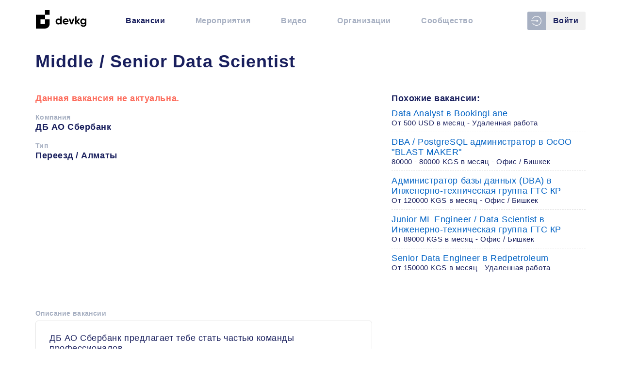

--- FILE ---
content_type: text/html; charset=utf-8
request_url: https://devkg.com/ru/jobs/middle-senior-data-scientist-db-ao-sberbank-2953
body_size: 22524
content:
<!doctype html>
<html data-n-head-ssr lang="ru-RU" data-n-head="%7B%22lang%22:%7B%22ssr%22:%22ru-RU%22%7D%7D">
<head >
  <meta data-n-head="ssr" charset="utf-8"><meta data-n-head="ssr" name="name" content="DevKG"><meta data-n-head="ssr" name="viewport" content="width=device-width, initial-scale=1"><meta data-n-head="ssr" name="msapplication-TileColor" content="#ffffff"><meta data-n-head="ssr" name="theme-color" content="#ffffff"><meta data-n-head="ssr" name="google-site-verification" content="3q6l4fbzq5I3KLTupR-Cn1pyzJH5VIlsxuldQhy3olE"><meta data-n-head="ssr" name="yandex-verification" content="4b537ef7138f45aa"><meta data-n-head="ssr" name="author" content="DevKG"><meta data-n-head="ssr" data-hid="charset" charset="utf-8"><meta data-n-head="ssr" data-hid="mobile-web-app-capable" name="mobile-web-app-capable" content="yes"><meta data-n-head="ssr" data-hid="apple-mobile-web-app-title" name="apple-mobile-web-app-title" content="DevKG Community"><meta data-n-head="ssr" data-hid="og:site_name" name="og:site_name" property="og:site_name" content="DevKG Community"><meta data-n-head="ssr" data-hid="keywords" name="keywords" content="DevKG, дб ао сбербанк, вакансия, работа в IT, удаленная работа, бишкек, работать из дома, програмист, разработчики из кыргызстана, фриланс, ремоут, релокейт, офис в бишкеке, аутсорс, аутстаф, базы данных, database, архитектор"><meta data-n-head="ssr" data-hid="description" name="description" content=" ДБ АО Сбербанк предлагает тебе стать частью команды профессионалов. Требования: ∙ опыт работы в розничных и корпоративных рисках; ∙ уверенное знание Python (pandas, sklearn, numpy, xgboost, matplotlib, scipy и т.д.) ∙ знание и опыт применения алгоритмов машинного обучения (GLM/Regression, Decision "><meta data-n-head="ssr" data-hid="og:title" property="og:title" content="Middle / Senior Data Scientist - вакансия компании ДБ АО Сбербанк - DevKG"><meta data-n-head="ssr" data-hid="og:description" property="og:description" content=" ДБ АО Сбербанк предлагает тебе стать частью команды профессионалов. Требования: ∙ опыт работы в розничных и корпоративных рисках; ∙ уверенное знание Python (pandas, sklearn, numpy, xgboost, matplotlib, scipy и т.д.) ∙ знание и опыт применения алгоритмов машинного обучения (GLM/Regression, Decision "><meta data-n-head="ssr" data-hid="og:type" property="og:type" content="website"><meta data-n-head="ssr" data-hid="og:url" property="og:url" content="https://devkg.com/ru/jobs/middle-senior-data-scientist-db-ao-sberbank-2953"><meta data-n-head="ssr" data-hid="og:image" property="og:image" content="https://devkg.com/job-cover-default.png"><meta data-n-head="ssr" data-hid="twitter:card" name="twitter:card" content="summary"><meta data-n-head="ssr" data-hid="twitter:title" name="twitter:title" content="Middle / Senior Data Scientist - вакансия компании ДБ АО Сбербанк - DevKG"><meta data-n-head="ssr" data-hid="twitter:description" name="twitter:description" content=" ДБ АО Сбербанк предлагает тебе стать частью команды профессионалов. Требования: ∙ опыт работы в розничных и корпоративных рисках; ∙ уверенное знание Python (pandas, sklearn, numpy, xgboost, matplotlib, scipy и т.д.) ∙ знание и опыт применения алгоритмов машинного обучения (GLM/Regression, Decision "><meta data-n-head="ssr" data-hid="twitter:image" name="twitter:image" content="https://devkg.com/job-cover-default.png"><meta data-n-head="ssr" data-hid="twitter:image:alt" name="twitter:image:alt" content="Middle / Senior Data Scientist"><meta data-n-head="ssr" data-hid="og:locale" property="og:locale" content="ru_RU"><title>Middle / Senior Data Scientist - вакансия компании ДБ АО Сбербанк - DevKG</title><link data-n-head="ssr" rel="icon" type="image/png" href="/favicon.ico"><link data-n-head="ssr" rel="apple-touch-icon" sizes="180x180" href="/apple-touch-icon.png"><link data-n-head="ssr" rel="icon" type="image/png" sizes="32x32" href="/favicon-32x32.png"><link data-n-head="ssr" rel="icon" type="image/png" sizes="16x16" href="/favicon-16x16.png"><link data-n-head="ssr" rel="mask-icon" href="/safari-pinned-tab.svg" color="#ffffff"><link data-n-head="ssr" rel="alternate" type="application/rss+xml" title="DevKG - Вакансии" href="https://devkg.com/rss/jobs.xml"><link data-n-head="ssr" rel="alternate" type="application/rss+xml" title="DevKG - Мероприятия" href="https://devkg.com/rss/events.xml"><link data-n-head="ssr" rel="alternate" type="application/rss+xml" title="DevKG - Видео" href="https://devkg.com/rss/meetups.xml"><link data-n-head="ssr" data-hid="shortcut-icon" rel="shortcut icon" href="/js/icons/icon_64x64.490a10.png"><link data-n-head="ssr" data-hid="apple-touch-icon" rel="apple-touch-icon" href="/js/icons/icon_512x512.490a10.png" sizes="512x512"><link data-n-head="ssr" rel="manifest" href="/js/manifest.7c8bfea6.json" data-hid="manifest"><link data-n-head="ssr" data-hid="canonical" rel="canonical" href="https://devkg.com/ru/jobs/middle-senior-data-scientist-db-ao-sberbank-2953"><link data-n-head="ssr" data-hid="alternate-hreflang-ru-RU" rel="alternate" href="/ru/jobs/middle-senior-data-scientist-db-ao-sberbank-2953" hreflang="ru-RU"><script data-n-head="ssr" data-hid="adsbygoogle-script" defer crossorigin="anonymous" src="//pagead2.googlesyndication.com/pagead/js/adsbygoogle.js?client=ca-pub-6356113124168472" type="3b6748b268b9e0edd9e49cf0-text/javascript"></script><script data-n-head="ssr" data-hid="adsbygoogle" type="3b6748b268b9e0edd9e49cf0-text/javascript">if (!window.__abg_called){ (adsbygoogle=window.adsbygoogle||[]).pauseAdRequests=0;
         (window.adsbygoogle = window.adsbygoogle || []).push({
    google_ad_client: "ca-pub-6356113124168472",
    enable_page_level_ads: false,
    overlays: {bottom: false}
  }); window.__abg_called = true;}</script><link rel="preload" href="/js/e4a3758.js" as="script"><link rel="preload" href="/js/9a99d1b.js" as="script"><link rel="preload" href="/js/6794499.js" as="script"><link rel="preload" href="/js/d939def.js" as="script"><link rel="preload" href="/js/cebef44.js" as="script"><link rel="preload" href="/js/7ffb45b.js" as="script"><link rel="preload" href="/js/270b14a.js" as="script"><link rel="preload" href="/js/a185749.js" as="script"><style data-vue-ssr-id="73a3b64c:0 b8d2539e:0 53282168:0 82542388:0 cf4de2b8:0 cf4de2b8:1 40586dd6:0 e9ae8f12:0 9300227a:0">@font-face{font-family:"devkg";font-style:normal;font-weight:400;src:url(/fonts/devkg.eot);src:url(/fonts/devkg.eot?#iefix) format("embedded-opentype"),url(/fonts/devkg.woff) format("woff"),url(/fonts/devkg.ttf) format("truetype"),url(/fonts/devkg.svg#devkg) format("svg")}.icon{align-items:center;display:inline-flex;justify-content:center}[data-icon]:before{content:attr(data-icon)}[class*=" icon-"]:before,[class^=icon-]:before,[data-icon]:before{font-family:"devkg"!important;font-feature-settings:normal!important;font-style:normal!important;font-variant:normal!important;font-weight:400!important;text-transform:none!important;speak:none;line-height:1;-webkit-font-smoothing:antialiased;-moz-osx-font-smoothing:grayscale}.icon-facebook:before{content:"\63"}.icon-github:before{content:"\64"}.icon-youtube:before{content:"\67"}.icon-telegram:before{content:"\61"}.icon-trash:before{content:"\65"}.icon-devkg:before{content:"\68"}.icon-google-plus:before{content:"\69"}.icon-websites:before{content:"\6a"}.icon-login:before{content:"\62"}.icon-plus:before{content:"\6b"}.icon-bars:before{content:"\6c"}.icon-vk:before{content:"\66"}
.vue-modal-resizer{bottom:0;cursor:se-resize;height:12px;overflow:hidden;right:0;width:12px;z-index:9999999}.vue-modal-resizer,.vue-modal-resizer:after{background:#0000;display:block;position:absolute}.vue-modal-resizer:after{border-bottom:10px solid #ddd;border-left:10px solid #0000;content:"";height:0;left:0;top:0;width:0}.vue-modal-resizer.clicked:after{border-bottom:10px solid #369be9}.v--modal-block-scroll{overflow:hidden;width:100vw}.v--modal-overlay{background:#0003;box-sizing:border-box;height:100vh;left:0;opacity:1;position:fixed;top:0;width:100%;z-index:999}.v--modal-overlay.scrollable{height:100%;min-height:100vh;overflow-y:auto;-webkit-overflow-scrolling:touch}.v--modal-overlay .v--modal-background-click{height:auto;min-height:100%;width:100%}.v--modal-overlay .v--modal-box{box-sizing:border-box;overflow:hidden;position:relative}.v--modal-overlay.scrollable .v--modal-box{margin-bottom:2px}.v--modal{background-color:#fff;border-radius:3px;box-shadow:0 20px 60px -2px #1b213a66;padding:0;text-align:left}.v--modal.v--modal-fullscreen{height:100vh;left:0;margin:0;top:0;width:100vw}.v--modal-top-right{display:block;position:absolute;right:0;top:0}.overlay-fade-enter-active,.overlay-fade-leave-active{transition:all .2s}.overlay-fade-enter,.overlay-fade-leave-active{opacity:0}.nice-modal-fade-enter-active,.nice-modal-fade-leave-active{transition:all .4s}.nice-modal-fade-enter,.nice-modal-fade-leave-active{opacity:0;transform:translateY(-20px)}.vue-dialog div{box-sizing:border-box}.vue-dialog .dialog-flex{height:100%;width:100%}.vue-dialog .dialog-content{flex:1 0 auto;font-size:14px;padding:15px;width:100%}.vue-dialog .dialog-c-title{font-weight:600;padding-bottom:15px}.vue-dialog .vue-dialog-buttons{border-top:1px solid #eee;display:flex;flex:0 1 auto;width:100%}.vue-dialog .vue-dialog-buttons-none{padding-bottom:15px;width:100%}.vue-dialog-button{background:#0000;border:0;box-sizing:border-box;color:inherit;cursor:pointer;font-size:12px!important;height:40px;line-height:40px;font:inherit;margin:0;outline:none;padding:0}.vue-dialog-button:hover{background:#00000003}.vue-dialog-button:active{background:rgba(0,0,0,.025)}.vue-dialog-button:not(:first-of-type){border-left:1px solid #eee}
.vgt-table.striped tbody tr:nth-of-type(odd){background-color:rgba(51,68,109,.03)}.vgt-right-align{text-align:right}.vgt-left-align{text-align:left}.vgt-center-align{text-align:center}.vgt-pull-left{float:left!important}.vgt-pull-right{float:right!important}.vgt-clearfix:after{clear:both;content:"";display:block}.vgt-responsive{overflow-x:auto;position:relative;width:100%}.vgt-text-disabled{color:#909399}.sr-only{clip:rect(0 0 0 0);clip-path:inset(50%);height:1px;overflow:hidden;position:absolute;white-space:nowrap;width:1px}.vgt-wrap{position:relative}.vgt-fixed-header{overflow-x:auto;position:absolute;z-index:10}table.vgt-table{background-color:#fff;border:1px solid #dcdfe6;border-collapse:collapse;font-size:16px;max-width:100%;table-layout:auto;width:100%}table.vgt-table td{border-bottom:1px solid #dcdfe6;color:#606266;padding:.75em;vertical-align:top}table.vgt-table tr.clickable{cursor:pointer}table.vgt-table tr.clickable:hover{background-color:#f1f5fd}.vgt-table th{padding:.75em 1.5em .75em .75em;position:relative;vertical-align:middle}.vgt-table th.sortable button{-webkit-appearance:none;-moz-appearance:none;appearance:none;background:0 0;border:none;height:100%;left:0;position:absolute;top:0;width:100%}.vgt-table th.sortable button:focus{outline:0}.vgt-table th.sortable button:after{border-bottom:5px solid #606266;margin-top:-7px}.vgt-table th.sortable button:after,.vgt-table th.sortable button:before{border-left:5px solid transparent;border-right:5px solid transparent;content:"";height:0;position:absolute;right:6px;top:50%;width:0}.vgt-table th.sortable button:before{border-top:5px solid #606266;margin-bottom:-7px}.vgt-table th.line-numbers,.vgt-table th.vgt-checkbox-col{border-right:1px solid #dcdfe6;color:#606266;padding:0 .75em;word-wrap:break-word;background:linear-gradient(#f4f5f8,#f1f3f6);text-align:center;width:25px}.vgt-table th.filter-th{padding:.75em}.vgt-table th.vgt-row-header{background-color:#fafafb;border-bottom:2px solid #dcdfe6;border-top:2px solid #dcdfe6}.vgt-table th.vgt-row-header .triangle{border-radius:15%;height:24px;margin:0 8px;position:relative;width:24px}.vgt-table th.vgt-row-header .triangle:after{border-bottom:6px solid transparent;border-left:6px solid #606266;border-top:6px solid transparent;content:"";display:block;left:50%;margin-left:-3px;margin-top:-6px;position:absolute;top:50%;transition:transform .3s ease}.vgt-table th.vgt-row-header .triangle.expand:after{transform:rotate(90deg)}.vgt-table thead th{background:linear-gradient(#f4f5f8,#f1f3f6);border-bottom:1px solid #dcdfe6;color:#606266;padding-right:1.5em;vertical-align:bottom}.vgt-table thead th.vgt-checkbox-col{vertical-align:middle}.vgt-table thead th.sorting-asc button:after{border-bottom:5px solid #409eff}.vgt-table thead th.sorting-desc button:before{border-top:5px solid #409eff}.vgt-input,.vgt-select{background-color:#fff;background-image:none;border:1px solid #dcdfe6;border-radius:4px;box-sizing:border-box;color:#606266;display:block;font-size:14px;font-weight:400;height:32px;line-height:1;padding:6px 12px;transition:border-color .2s cubic-bezier(.645,.045,.355,1);width:100%}.vgt-input::-moz-placeholder,.vgt-select::-moz-placeholder{color:#606266;opacity:.3}.vgt-input::placeholder,.vgt-select::placeholder{color:#606266;opacity:.3}.vgt-input:focus,.vgt-select:focus{border-color:#409eff;outline:0}.vgt-loading{margin-top:117px;position:absolute;width:100%;z-index:10}.vgt-loading__content{background-color:#c0dfff;border-radius:3px;color:#409eff;padding:7px 30px}.vgt-inner-wrap.is-loading{opacity:.5;pointer-events:none}.vgt-table.bordered td,.vgt-table.bordered th{border:1px solid #dcdfe6}.vgt-table.bordered th.vgt-row-header{border-bottom:3px solid #dcdfe6}.vgt-wrap.rtl{direction:rtl}.vgt-wrap.rtl .vgt-table thead th,.vgt-wrap.rtl .vgt-table.condensed thead th{padding-left:1.5em;padding-right:.75em}.vgt-wrap.rtl .vgt-table th.sorting-asc:after,.vgt-wrap.rtl .vgt-table th.sorting:after{margin-left:0;margin-right:5px}.vgt-wrap.rtl .vgt-table th.sortable:after,.vgt-wrap.rtl .vgt-table th.sortable:before{left:6px;right:inherit}.vgt-table.condensed td,.vgt-table.condensed th.vgt-row-header{padding:.4em}@media (max-width:576px){.vgt-compact *{box-sizing:border-box}.vgt-compact tbody,.vgt-compact td,.vgt-compact tr{display:block;width:100%}.vgt-compact thead{display:none}.vgt-compact tr{margin-bottom:15px}.vgt-compact td{position:relative;text-align:right}.vgt-compact td:before{content:attr(data-label);float:left;font-weight:700;left:0;padding-left:10px;position:relative;text-align:left;width:40%}.vgt-compact th.line-numbers{display:block;padding:.3em 1em!important;width:100%!important}}.vgt-global-search{align-items:stretch;background:linear-gradient(#f4f5f8,#f1f3f6);border:1px solid #dcdfe6;border-bottom:0;display:flex;flex-wrap:nowrap;padding:5px 0}.vgt-global-search form{display:flex}.vgt-global-search form label{margin-top:3px}.vgt-global-search__input{flex-grow:1;padding-left:40px;position:relative}.vgt-global-search__input .input__icon{left:0;max-width:32px;position:absolute}.vgt-global-search__input .input__icon .magnifying-glass{border:2px solid #494949;border-radius:50%;display:block;height:16px;margin-left:8px;margin-top:3px;position:relative;width:16px}.vgt-global-search__input .input__icon .magnifying-glass:before{background:#494949;border-radius:2px;bottom:-5px;content:"";display:block;height:4px;position:absolute;right:-7px;transform:rotate(45deg);-webkit-transform:rotate(45deg);-moz-transform:rotate(45deg);-ms-transform:rotate(45deg);-o-transform:rotate(45deg);width:8px}.vgt-global-search__actions{margin-left:10px}.vgt-selection-info-row{background:#fdf9e8;border-left:1px solid #dcdfe6;border-right:1px solid #dcdfe6;border-top:1px solid #dcdfe6;color:#d3aa3b;font-size:13px;font-weight:700;padding:5px 16px}.vgt-selection-info-row a{display:inline-block;font-weight:700;margin-left:10px}.vgt-wrap__actions-footer,.vgt-wrap__footer{border:1px solid #dcdfe6}.vgt-wrap__footer{background:linear-gradient(#f4f5f8,#f1f3f6);color:#606266;font-size:1.1rem;padding:1em}.vgt-wrap__footer .footer__row-count{padding-right:3px;position:relative}.vgt-wrap__footer .footer__row-count__label,.vgt-wrap__footer .footer__row-count__select{display:inline-block;vertical-align:middle}.vgt-wrap__footer .footer__row-count__label{font-size:1.1rem}.vgt-wrap__footer .footer__row-count__select{-webkit-appearance:none;-moz-appearance:none;appearance:none;background-color:transparent;border:0;border-radius:0;color:#606266;font-size:1.1rem;font-weight:700;height:auto;margin-left:8px;padding:0 15px 0 5px;width:auto}.vgt-wrap__footer .footer__row-count__select::-ms-expand{display:none}.vgt-wrap__footer .footer__row-count__select:focus{border-color:#409eff;outline:0}.vgt-wrap__footer .footer__row-count:after{border:6px solid transparent;border-bottom:none;border-top-color:#606266;content:"";display:block;height:0;margin-top:-1px;pointer-events:none;position:absolute;right:6px;top:50%;width:0}.vgt-wrap__footer .footer__navigation{font-size:1.1rem}.vgt-wrap__footer .footer__navigation>button:first-of-type{margin-right:16px}.vgt-wrap__footer .footer__navigation__info,.vgt-wrap__footer .footer__navigation__page-btn,.vgt-wrap__footer .footer__navigation__page-info{color:#909399;display:inline-block;vertical-align:middle}.vgt-wrap__footer .footer__navigation__page-btn{-webkit-appearance:none;-moz-appearance:none;appearance:none;background:0 0;border:none;color:#606266;font-weight:700;-webkit-text-decoration:none;text-decoration:none;vertical-align:middle;white-space:nowrap}.vgt-wrap__footer .footer__navigation__page-btn:hover{cursor:pointer}.vgt-wrap__footer .footer__navigation__page-btn.disabled,.vgt-wrap__footer .footer__navigation__page-btn.disabled:hover{cursor:not-allowed;opacity:.5}.vgt-wrap__footer .footer__navigation__page-btn.disabled .chevron.left:after,.vgt-wrap__footer .footer__navigation__page-btn.disabled:hover .chevron.left:after{border-right-color:#606266}.vgt-wrap__footer .footer__navigation__page-btn.disabled .chevron.right:after,.vgt-wrap__footer .footer__navigation__page-btn.disabled:hover .chevron.right:after{border-left-color:#606266}.vgt-wrap__footer .footer__navigation__page-btn span{display:inline-block;font-size:1.1rem;vertical-align:middle}.vgt-wrap__footer .footer__navigation__page-btn .chevron{border-radius:15%;display:inline-block;height:24px;margin:0;position:relative;vertical-align:middle;width:24px}.vgt-wrap__footer .footer__navigation__page-btn .chevron:after{border-bottom:6px solid transparent;border-top:6px solid transparent;content:"";display:block;left:50%;margin-top:-6px;position:absolute;top:50%}.vgt-wrap__footer .footer__navigation__page-btn .chevron.left:after{border-right:6px solid #409eff;margin-left:-3px}.vgt-wrap__footer .footer__navigation__page-btn .chevron.right:after{border-left:6px solid #409eff;margin-left:-3px}.vgt-wrap__footer .footer__navigation__info,.vgt-wrap__footer .footer__navigation__page-info{display:inline-block;margin:0 16px}.vgt-wrap__footer .footer__navigation__page-info span{display:inline-block;vertical-align:middle}.vgt-wrap__footer .footer__navigation__page-info__current-entry{display:inline-block;font-weight:700;margin:0 10px;text-align:center;vertical-align:middle;width:30px}@media only screen and (max-width:750px){.vgt-wrap__footer .footer__navigation__info{display:none}.vgt-wrap__footer .footer__navigation__page-btn{margin-left:16px}}.vgt-table.nocturnal{background-color:#324057;border:1px solid #435169}.vgt-table.nocturnal tr.clickable:hover{background-color:#445168}.vgt-table.nocturnal td{border-bottom:1px solid #435169;color:#c7ced8}.vgt-table.nocturnal th.line-numbers,.vgt-table.nocturnal th.vgt-checkbox-col{background:linear-gradient(#2c394f,#2c394f);border-right:1px solid #435169;color:#c7ced8}.vgt-table.nocturnal thead th{background:linear-gradient(#2c394f,#2c394f);border-bottom:1px solid #435169;color:#c7ced8}.vgt-table.nocturnal thead th.sortable:before{border-top-color:#3e5170}.vgt-table.nocturnal thead th.sortable:after{border-bottom-color:#3e5170}.vgt-table.nocturnal thead th.sortable.sorting-asc{color:#fff}.vgt-table.nocturnal thead th.sortable.sorting-asc:after{border-bottom-color:#409eff}.vgt-table.nocturnal thead th.sortable.sorting-desc{color:#fff}.vgt-table.nocturnal thead th.sortable.sorting-desc:before{border-top-color:#409eff}.vgt-table.nocturnal.bordered td,.vgt-table.nocturnal.bordered th{border:1px solid #435169}.vgt-table.nocturnal .vgt-input,.vgt-table.nocturnal .vgt-select{background-color:#232d3f;border:1px solid #435169;color:#c7ced8}.vgt-table.nocturnal .vgt-input::-moz-placeholder,.vgt-table.nocturnal .vgt-select::-moz-placeholder{color:#c7ced8;opacity:.3}.vgt-table.nocturnal .vgt-input::placeholder,.vgt-table.nocturnal .vgt-select::placeholder{color:#c7ced8;opacity:.3}.vgt-wrap.nocturnal .vgt-wrap__footer{background:linear-gradient(#2c394f,#2c394f);border:1px solid #435169;color:#c7ced8}.vgt-wrap.nocturnal .vgt-wrap__footer .footer__row-count{position:relative}.vgt-wrap.nocturnal .vgt-wrap__footer .footer__row-count__label{color:#8290a7}.vgt-wrap.nocturnal .vgt-wrap__footer .footer__row-count__select{-webkit-appearance:none;-moz-appearance:none;appearance:none;background:#232d3f;border:none;border-radius:3px;color:#c7ced8;padding-left:10px;padding-right:15px;text-align:center}.vgt-wrap.nocturnal .vgt-wrap__footer .footer__row-count__select:focus{border-color:#409eff}.vgt-wrap.nocturnal .vgt-wrap__footer .footer__row-count:after{border:6px solid transparent;border-bottom:none;border-top-color:#c7ced8;content:"";display:block;height:0;margin-top:-1px;pointer-events:none;position:absolute;right:6px;top:50%;width:0}.vgt-wrap.nocturnal .vgt-wrap__footer .footer__navigation__page-btn{color:#c7ced8}.vgt-wrap.nocturnal .vgt-wrap__footer .footer__navigation__page-btn.disabled .chevron.left:after,.vgt-wrap.nocturnal .vgt-wrap__footer .footer__navigation__page-btn.disabled:hover .chevron.left:after{border-right-color:#c7ced8}.vgt-wrap.nocturnal .vgt-wrap__footer .footer__navigation__page-btn.disabled .chevron.right:after,.vgt-wrap.nocturnal .vgt-wrap__footer .footer__navigation__page-btn.disabled:hover .chevron.right:after{border-left-color:#c7ced8}.vgt-wrap.nocturnal .vgt-wrap__footer .footer__navigation__info,.vgt-wrap.nocturnal .vgt-wrap__footer .footer__navigation__page-info{color:#8290a7}.vgt-wrap.nocturnal .vgt-global-search{background:linear-gradient(#2c394f,#2c394f);border:1px solid #435169}.vgt-wrap.nocturnal .vgt-global-search__input .input__icon .magnifying-glass{border:2px solid #3f4c63}.vgt-wrap.nocturnal .vgt-global-search__input .input__icon .magnifying-glass:before{background:#3f4c63}.vgt-wrap.nocturnal .vgt-global-search__input .vgt-input,.vgt-wrap.nocturnal .vgt-global-search__input .vgt-select{background-color:#232d3f;border:1px solid #435169;color:#c7ced8}.vgt-wrap.nocturnal .vgt-global-search__input .vgt-input::-moz-placeholder,.vgt-wrap.nocturnal .vgt-global-search__input .vgt-select::-moz-placeholder{color:#c7ced8;opacity:.3}.vgt-wrap.nocturnal .vgt-global-search__input .vgt-input::placeholder,.vgt-wrap.nocturnal .vgt-global-search__input .vgt-select::placeholder{color:#c7ced8;opacity:.3}.vgt-table.black-rhino{background-color:#dfe5ee;border:1px solid #435169}.vgt-table.black-rhino tr.clickable:hover{background-color:#fff}.vgt-table.black-rhino td{border-bottom:1px solid #bbc5d6;color:#49515e}.vgt-table.black-rhino th.line-numbers,.vgt-table.black-rhino th.vgt-checkbox-col{background:linear-gradient(#4c5c79,#4e5d7c);border-right:1px solid #435169;color:#dae2f0}.vgt-table.black-rhino thead th{background:linear-gradient(#4c5c79,#4e5d7c);border-bottom:1px solid #435169;color:#dae2f0;text-shadow:1px 1px #3e5170}.vgt-table.black-rhino thead th.sortable:before{border-top-color:#607498}.vgt-table.black-rhino thead th.sortable:after{border-bottom-color:#607498}.vgt-table.black-rhino thead th.sortable.sorting-asc{color:#fff}.vgt-table.black-rhino thead th.sortable.sorting-asc:after{border-bottom-color:#409eff}.vgt-table.black-rhino thead th.sortable.sorting-desc:before{border-top-color:#409eff}.vgt-table.black-rhino.bordered td{border:1px solid #bbc5d6}.vgt-table.black-rhino.bordered th{border:1px solid #435169}.vgt-table.black-rhino .vgt-input,.vgt-table.black-rhino .vgt-select{background-color:#34445f;border:1px solid transparent;color:#dae2f0}.vgt-table.black-rhino .vgt-input::-moz-placeholder,.vgt-table.black-rhino .vgt-select::-moz-placeholder{color:#dae2f0;opacity:.3}.vgt-table.black-rhino .vgt-input::placeholder,.vgt-table.black-rhino .vgt-select::placeholder{color:#dae2f0;opacity:.3}.vgt-wrap.black-rhino .vgt-wrap__footer{background:linear-gradient(#4c5c79,#4e5d7c);border:1px solid #435169;color:#dae2f0}.vgt-wrap.black-rhino .vgt-wrap__footer .footer__row-count{padding-right:3px;position:relative}.vgt-wrap.black-rhino .vgt-wrap__footer .footer__row-count__label{color:#98a5b9}.vgt-wrap.black-rhino .vgt-wrap__footer .footer__row-count__select{-webkit-appearance:none;-moz-appearance:none;appearance:none;background:#34445f;border:none;border-radius:3px;color:#49515e;padding-left:5px;padding-right:15px}.vgt-wrap.black-rhino .vgt-wrap__footer .footer__row-count__select::-ms-expand{display:none}.vgt-wrap.black-rhino .vgt-wrap__footer .footer__row-count__select:focus{border-color:#409eff}.vgt-wrap.black-rhino .vgt-wrap__footer .footer__row-count:after{border:6px solid transparent;border-bottom:none;border-top-color:#49515e;content:"";display:block;height:0;margin-top:-1px;pointer-events:none;position:absolute;right:6px;top:50%;width:0}.vgt-wrap.black-rhino .vgt-wrap__footer .footer__navigation__page-btn{color:#dae2f0}.vgt-wrap.black-rhino .vgt-wrap__footer .footer__navigation__page-btn.disabled .chevron.left:after,.vgt-wrap.black-rhino .vgt-wrap__footer .footer__navigation__page-btn.disabled:hover .chevron.left:after{border-right-color:#dae2f0}.vgt-wrap.black-rhino .vgt-wrap__footer .footer__navigation__page-btn.disabled .chevron.right:after,.vgt-wrap.black-rhino .vgt-wrap__footer .footer__navigation__page-btn.disabled:hover .chevron.right:after{border-left-color:#dae2f0}.vgt-wrap.black-rhino .vgt-wrap__footer .footer__navigation__info,.vgt-wrap.black-rhino .vgt-wrap__footer .footer__navigation__page-info{color:#dae2f0}.vgt-wrap.black-rhino .vgt-global-search{background:linear-gradient(#4c5c79,#4e5d7c);border:1px solid #435169}.vgt-wrap.black-rhino .vgt-global-search__input .input__icon .magnifying-glass{border:2px solid #3f4c63}.vgt-wrap.black-rhino .vgt-global-search__input .input__icon .magnifying-glass:before{background:#3f4c63}.vgt-wrap.black-rhino .vgt-global-search__input .vgt-input,.vgt-wrap.black-rhino .vgt-global-search__input .vgt-select{background-color:#44516c;border:1px solid transparent;color:#dae2f0}.vgt-wrap.black-rhino .vgt-global-search__input .vgt-input::-moz-placeholder,.vgt-wrap.black-rhino .vgt-global-search__input .vgt-select::-moz-placeholder{color:#dae2f0;opacity:.3}.vgt-wrap.black-rhino .vgt-global-search__input .vgt-input::placeholder,.vgt-wrap.black-rhino .vgt-global-search__input .vgt-select::placeholder{color:#dae2f0;opacity:.3}.vgt-inner-wrap{border-radius:.25rem;box-shadow:0 1px 3px 0 rgba(50,50,93,.1),0 1px 2px 0 rgba(50,50,93,.06)}.vgt-table.polar-bear{background-color:#fff;border:1px solid #e3e8ee;border-bottom:none;border-collapse:separate;border-radius:.25rem;border-spacing:0;font-size:1rem}.vgt-table.polar-bear td{border-bottom:1px solid #e4ebf3;color:#525f7f;padding:1em .75em}.vgt-table.polar-bear td.vgt-right-align{text-align:right}.vgt-table.polar-bear th.line-numbers,.vgt-table.polar-bear th.vgt-checkbox-col{background:#f7fafc;border-right:1px solid #e3e8ee;color:#394567}.vgt-table.polar-bear thead th{background:#f7fafc;border-bottom:1px solid #e3e8ee;color:#667b94;font-weight:600}.vgt-table.polar-bear thead th.sorting-asc,.vgt-table.polar-bear thead th.sorting-desc{color:#5e72e4}.vgt-table.polar-bear thead th.sorting-desc:before{border-top:5px solid #7485e8}.vgt-table.polar-bear thead th.sorting-asc:after{border-bottom:5px solid #7485e8}.vgt-table.polar-bear thead th .vgt-input,.vgt-table.polar-bear thead th .vgt-select{border:1px solid #e4ebf3;box-shadow:0 1px 2px 0 rgba(0,0,0,.05);height:2.75em}.vgt-table.polar-bear thead th .vgt-input:focus,.vgt-table.polar-bear thead th .vgt-select:focus{border-color:#cae0fe;outline:0}.vgt-table.polar-bear thead tr:first-child th:first-child{border-top-left-radius:.25rem}.vgt-table.polar-bear thead tr:first-child th:last-child{border-top-right-radius:.25rem}.vgt-table.polar-bear.bordered td{background:#fff;border:1px solid #e3e8ee}.vgt-table.polar-bear.bordered th{border:1px solid #e3e8ee}.vgt-wrap.polar-bear .vgt-wrap__footer{background:linear-gradient(#f7fafc,#f7fafc);border:1px solid #e3e8ee;border-bottom:0;border-top:0;color:#394567}.vgt-wrap.polar-bear .vgt-wrap__footer .footer__row-count{padding-right:3px;position:relative}.vgt-wrap.polar-bear .vgt-wrap__footer .footer__row-count__label{color:#98a5b9}.vgt-wrap.polar-bear .vgt-wrap__footer .footer__row-count__select{-webkit-appearance:none;-moz-appearance:none;appearance:none;background:#fff;border:1px solid #e4ebf3;border-radius:3px;box-shadow:0 1px 2px 0 rgba(0,0,0,.05);color:#525f7f;padding:5px 30px 5px 5px;text-align:center}.vgt-wrap.polar-bear .vgt-wrap__footer .footer__row-count__select::-ms-expand{display:none}.vgt-wrap.polar-bear .vgt-wrap__footer .footer__row-count__select:focus{border-color:#5e72e4}.vgt-wrap.polar-bear .vgt-wrap__footer .footer__row-count:after{border:6px solid transparent;border-bottom:none;border-top-color:#525f7f;content:"";display:block;height:0;margin-top:-3px;pointer-events:none;position:absolute;right:15px;top:50%;width:0}.vgt-wrap.polar-bear .vgt-wrap__footer .footer__navigation__page-btn{color:#394567}.vgt-wrap.polar-bear .vgt-wrap__footer .footer__navigation__page-btn.disabled .chevron.left:after,.vgt-wrap.polar-bear .vgt-wrap__footer .footer__navigation__page-btn.disabled:hover .chevron.left:after{border-right-color:#394567}.vgt-wrap.polar-bear .vgt-wrap__footer .footer__navigation__page-btn.disabled .chevron.right:after,.vgt-wrap.polar-bear .vgt-wrap__footer .footer__navigation__page-btn.disabled:hover .chevron.right:after{border-left-color:#394567}.vgt-wrap.polar-bear .vgt-wrap__footer .footer__navigation__info,.vgt-wrap.polar-bear .vgt-wrap__footer .footer__navigation__page-info{color:#394567}.vgt-wrap.polar-bear .vgt-global-search{background:#f7fafc;border:1px solid #e3e8ee;border-bottom:0;border-top-left-radius:3px;border-top-right-radius:3px}.vgt-wrap.polar-bear .vgt-global-search__input .input__icon .magnifying-glass{border:2px solid #dde3ea}.vgt-wrap.polar-bear .vgt-global-search__input .input__icon .magnifying-glass:before{background:#dde3ea}.vgt-wrap.polar-bear .vgt-global-search__input .vgt-input,.vgt-wrap.polar-bear .vgt-global-search__input .vgt-select{border:1px solid #e4ebf3;box-shadow:0 1px 2px 0 rgba(0,0,0,.05);height:2.75em}.vgt-wrap.polar-bear .vgt-global-search__input .vgt-input::-moz-placeholder,.vgt-wrap.polar-bear .vgt-global-search__input .vgt-select::-moz-placeholder{color:#394567;opacity:.3}.vgt-wrap.polar-bear .vgt-global-search__input .vgt-input::placeholder,.vgt-wrap.polar-bear .vgt-global-search__input .vgt-select::placeholder{color:#394567;opacity:.3}
.nuxt-progress{background-color:#0085ff;height:2px;left:0;opacity:1;position:fixed;right:0;top:0;transition:width .1s,opacity .4s;width:0;z-index:999999}.nuxt-progress.nuxt-progress-notransition{transition:none}.nuxt-progress-failed{background-color:red}
@import url(https://use.typekit.net/col0tlu.css);
.flatpickr-calendar{box-shadow:1px 0 0 #e6e6e6,-1px 0 0 #e6e6e6,0 1px 0 #e6e6e6,0 -1px 0 #e6e6e6,0 3px 13px rgba(0,0,0,.08)}.flatpickr-calendar.hasTime .flatpickr-time{border-top:1px solid #e6e6e6}.flatpickr-calendar.arrowTop:before{border-bottom-color:#e6e6e6}.flatpickr-calendar.arrowBottom:before{border-top-color:#e6e6e6}.flatpickr-months .flatpickr-month,.flatpickr-months .flatpickr-next-month,.flatpickr-months .flatpickr-prev-month{color:rgba(0,0,0,.9);fill:rgba(0,0,0,.9)}.flatpickr-months .flatpickr-next-month:hover,.flatpickr-months .flatpickr-prev-month:hover{color:#959ea9}.numInputWrapper span{border:1px solid rgba(57,57,57,.15)}.numInputWrapper span.arrowUp:after{border-bottom:4px solid rgba(57,57,57,.6)}.numInputWrapper span.arrowDown:after{border-top:4px solid rgba(57,57,57,.6)}.numInputWrapper span svg path{fill:rgba(0,0,0,.5)}.flatpickr-current-month .numInputWrapper span.arrowUp:after{border-bottom-color:rgba(0,0,0,.9)}.flatpickr-current-month .numInputWrapper span.arrowDown:after{border-top-color:rgba(0,0,0,.9)}.flatpickr-current-month input.cur-year[disabled],.flatpickr-current-month input.cur-year[disabled]:hover{color:rgba(0,0,0,.5)}.dayContainer+.dayContainer{box-shadow:-1px 0 0 #e6e6e6}.flatpickr-day{color:#393939}.flatpickr-day.inRange,.flatpickr-day.nextMonthDay.inRange,.flatpickr-day.nextMonthDay.today.inRange,.flatpickr-day.nextMonthDay:focus,.flatpickr-day.nextMonthDay:hover,.flatpickr-day.prevMonthDay.inRange,.flatpickr-day.prevMonthDay.today.inRange,.flatpickr-day.prevMonthDay:focus,.flatpickr-day.prevMonthDay:hover,.flatpickr-day.today.inRange,.flatpickr-day:focus,.flatpickr-day:hover{background:#e6e6e6;border-color:#e6e6e6}.flatpickr-day.today{border-color:#959ea9}.flatpickr-day.today:focus,.flatpickr-day.today:hover{background:#959ea9;border-color:#959ea9}.flatpickr-day.endRange,.flatpickr-day.endRange.inRange,.flatpickr-day.endRange.nextMonthDay,.flatpickr-day.endRange.prevMonthDay,.flatpickr-day.endRange:focus,.flatpickr-day.endRange:hover,.flatpickr-day.selected,.flatpickr-day.selected.inRange,.flatpickr-day.selected.nextMonthDay,.flatpickr-day.selected.prevMonthDay,.flatpickr-day.selected:focus,.flatpickr-day.selected:hover,.flatpickr-day.startRange,.flatpickr-day.startRange.inRange,.flatpickr-day.startRange.nextMonthDay,.flatpickr-day.startRange.prevMonthDay,.flatpickr-day.startRange:focus,.flatpickr-day.startRange:hover{background:#569ff7;border-color:#569ff7}.flatpickr-day.endRange.startRange+.endRange:not(:nth-child(7n+1)),.flatpickr-day.selected.startRange+.endRange:not(:nth-child(7n+1)),.flatpickr-day.startRange.startRange+.endRange:not(:nth-child(7n+1)){box-shadow:-10px 0 0 #569ff7}.flatpickr-day.inRange{box-shadow:-5px 0 0 #e6e6e6,5px 0 0 #e6e6e6}.flatpickr-day.flatpickr-disabled,.flatpickr-day.flatpickr-disabled:hover,.flatpickr-day.nextMonthDay,.flatpickr-day.notAllowed,.flatpickr-day.notAllowed.nextMonthDay,.flatpickr-day.notAllowed.prevMonthDay,.flatpickr-day.prevMonthDay{border-color:transparent;color:rgba(57,57,57,.3)}.flatpickr-day.flatpickr-disabled,.flatpickr-day.flatpickr-disabled:hover{color:rgba(57,57,57,.1)}.flatpickr-day.week.selected{box-shadow:-5px 0 0 #569ff7,5px 0 0 #569ff7}.flatpickr-weekwrapper .flatpickr-weeks{box-shadow:1px 0 0 #e6e6e6}.flatpickr-weekwrapper span.flatpickr-day,.flatpickr-weekwrapper span.flatpickr-day:hover{color:rgba(57,57,57,.3)}.flatpickr-time .numInputWrapper span.arrowUp:after{border-bottom-color:#393939}.flatpickr-time .numInputWrapper span.arrowDown:after{border-top-color:#393939}.flatpickr-time .flatpickr-am-pm,.flatpickr-time .flatpickr-time-separator,.flatpickr-time input{color:#393939}.flatpickr-time .flatpickr-am-pm:focus,.flatpickr-time .flatpickr-am-pm:hover,.flatpickr-time input:focus,.flatpickr-time input:hover{background:#eee}fieldset[disabled] .multiselect{pointer-events:none}.multiselect__spinner{background:#fff;display:block;height:38px;position:absolute;right:1px;top:1px;width:40px}.multiselect__spinner:after,.multiselect__spinner:before{border:2px solid transparent;border-radius:100%;border-top-color:#41b883;box-shadow:0 0 0 1px transparent;content:"";height:16px;left:50%;margin:-8px 0 0 -8px;position:absolute;top:50%;width:16px}.multiselect__spinner:before{animation:spinning 2.4s cubic-bezier(.41,.26,.2,.62);animation-iteration-count:infinite}.multiselect__spinner:after{animation:spinning 2.4s cubic-bezier(.51,.09,.21,.8);animation-iteration-count:infinite}.multiselect__loading-enter-active,.multiselect__loading-leave-active{opacity:1;transition:opacity .4s ease-in-out}.multiselect__loading-enter,.multiselect__loading-leave-active{opacity:0}.multiselect,.multiselect__input,.multiselect__single{font-family:inherit;font-size:16px;touch-action:manipulation}.multiselect{box-sizing:content-box;color:#35495e;display:block;min-height:40px;position:relative;text-align:left;width:100%}.multiselect *{box-sizing:border-box}.multiselect:focus{outline:none}.multiselect--disabled{background:#ededed;opacity:.6;pointer-events:none}.multiselect--active{z-index:50}.multiselect--active:not(.multiselect--above) .multiselect__current,.multiselect--active:not(.multiselect--above) .multiselect__input,.multiselect--active:not(.multiselect--above) .multiselect__tags{border-bottom-left-radius:0;border-bottom-right-radius:0}.multiselect--active .multiselect__select{transform:rotate(180deg)}.multiselect--above.multiselect--active .multiselect__current,.multiselect--above.multiselect--active .multiselect__input,.multiselect--above.multiselect--active .multiselect__tags{border-top-left-radius:0;border-top-right-radius:0}.multiselect__input,.multiselect__single{background:#fff;border:none;border-radius:5px;box-sizing:border-box;display:inline-block;line-height:20px;margin-bottom:8px;min-height:20px;padding:0 0 0 5px;position:relative;transition:border .1s ease;vertical-align:top;width:100%}.multiselect__input::-moz-placeholder{color:#35495e}.multiselect__input::placeholder{color:#35495e}.multiselect__tag~.multiselect__input,.multiselect__tag~.multiselect__single{width:auto}.multiselect__input:hover,.multiselect__single:hover{border-color:#cfcfcf}.multiselect__input:focus,.multiselect__single:focus{border-color:#a8a8a8;outline:none}.multiselect__single{margin-bottom:8px;padding-left:5px}.multiselect__tags-wrap{display:inline}.multiselect__tags{background:#fff;border:1px solid #e8e8e8;border-radius:5px;display:block;font-size:14px;min-height:40px;padding:8px 40px 0 8px}.multiselect__tag{background:#41b883;border-radius:5px;color:#fff;display:inline-block;line-height:1;margin-bottom:5px;margin-right:10px;max-width:100%;overflow:hidden;padding:4px 26px 4px 10px;position:relative;text-overflow:ellipsis;white-space:nowrap}.multiselect__tag-icon{border-radius:5px;bottom:0;cursor:pointer;font-style:normal;font-weight:700;line-height:22px;margin-left:7px;position:absolute;right:0;text-align:center;top:0;transition:all .2s ease;width:22px}.multiselect__tag-icon:after{color:#266d4d;content:"\D7";font-size:14px}.multiselect__tag-icon:focus,.multiselect__tag-icon:hover{background:#369a6e}.multiselect__tag-icon:focus:after,.multiselect__tag-icon:hover:after{color:#fff}.multiselect__current{border:1px solid #e8e8e8;border-radius:5px;min-height:40px;overflow:hidden;padding:8px 30px 0 12px;white-space:nowrap}.multiselect__current,.multiselect__select{box-sizing:border-box;cursor:pointer;display:block;line-height:16px;margin:0;-webkit-text-decoration:none;text-decoration:none}.multiselect__select{height:38px;padding:4px 8px;position:absolute;right:1px;text-align:center;top:1px;transition:transform .2s ease;width:40px}.multiselect__select:before{border-color:#999 transparent transparent;border-style:solid;border-width:5px 5px 0;color:#999;content:"";margin-top:4px;position:relative;right:0;top:65%}.multiselect__placeholder{color:#adadad;display:inline-block;margin-bottom:10px;padding-top:2px}.multiselect--active .multiselect__placeholder{display:none}.multiselect__content-wrapper{background:#fff;border:1px solid #e8e8e8;border-bottom-left-radius:5px;border-bottom-right-radius:5px;border-top:none;display:block;max-height:240px;overflow:auto;position:absolute;width:100%;z-index:50;-webkit-overflow-scrolling:touch}.multiselect__content{display:inline-block;list-style:none;margin:0;min-width:100%;padding:0;vertical-align:top}.multiselect--above .multiselect__content-wrapper{border-bottom:none;border-bottom-left-radius:0;border-bottom-right-radius:0;border-top:1px solid #e8e8e8;border-top-left-radius:5px;border-top-right-radius:5px;bottom:100%}.multiselect__content::webkit-scrollbar{display:none}.multiselect__element{display:block}.multiselect__option{cursor:pointer;display:block;line-height:16px;min-height:40px;padding:12px;position:relative;-webkit-text-decoration:none;text-decoration:none;text-transform:none;vertical-align:middle;white-space:nowrap}.multiselect__option:after{font-size:13px;line-height:40px;padding-left:20px;padding-right:12px;position:absolute;right:0;top:0}.multiselect__option--highlight{background:#41b883;color:#fff;outline:none}.multiselect__option--highlight:after{background:#41b883;color:#fff;content:attr(data-select)}.multiselect__option--selected{background:#f3f3f3;color:#35495e;font-weight:700}.multiselect__option--selected:after{background:inherit;color:silver;content:attr(data-selected)}.multiselect__option--selected.multiselect__option--highlight{background:#ff6a6a;color:#fff}.multiselect__option--selected.multiselect__option--highlight:after{background:#ff6a6a;color:#fff;content:attr(data-deselect)}.multiselect--disabled .multiselect__current,.multiselect--disabled .multiselect__select{background:#ededed;color:#a6a6a6}.multiselect__option--disabled{background:#ededed!important;color:#a6a6a6!important;cursor:text;pointer-events:none}.multiselect__option--group{background:#ededed;color:#35495e}.multiselect__option--group.multiselect__option--highlight{background:#35495e;color:#fff}.multiselect__option--group.multiselect__option--highlight:after{background:#35495e}.multiselect__option--disabled.multiselect__option--highlight{background:#dedede}.multiselect__option--group-selected.multiselect__option--highlight{background:#ff6a6a;color:#fff}.multiselect__option--group-selected.multiselect__option--highlight:after{background:#ff6a6a;color:#fff;content:attr(data-deselect)}.multiselect-enter-active,.multiselect-leave-active{transition:all .15s ease}.multiselect-enter,.multiselect-leave-active{opacity:0}.multiselect__strong{display:inline-block;line-height:20px;margin-bottom:8px;vertical-align:top}[dir=rtl] .multiselect{text-align:right}[dir=rtl] .multiselect__select{left:1px;right:auto}[dir=rtl] .multiselect__tags{padding:8px 8px 0 40px}[dir=rtl] .multiselect__content{text-align:right}[dir=rtl] .multiselect__option:after{left:0;right:auto}[dir=rtl] .multiselect__clear{left:12px;right:auto}[dir=rtl] .multiselect__spinner{left:1px;right:auto}@keyframes spinning{0%{transform:rotate(0)}to{transform:rotate(2turn)}}.flatpickr-calendar{animation:none;background:transparent;background:#fff;border:0;border-radius:5px;box-shadow:1px 0 0 #eee,-1px 0 0 #eee,0 1px 0 #eee,0 -1px 0 #eee,0 3px 13px rgba(0,0,0,.08);box-sizing:border-box;direction:ltr;display:none;font-size:14px;line-height:24px;opacity:0;padding:0;position:absolute;text-align:center;touch-action:manipulation;visibility:hidden}.flatpickr-calendar.inline,.flatpickr-calendar.open{max-height:640px;opacity:1;visibility:visible}.flatpickr-calendar.open{display:inline-block;z-index:99999}.flatpickr-calendar.animate.open{animation:fpFadeInDown .3s cubic-bezier(.23,1,.32,1)}.flatpickr-calendar.inline{display:block;position:relative;top:2px}.flatpickr-calendar.static{position:absolute;top:calc(100% + 2px)}.flatpickr-calendar.static.open{display:block;z-index:999}.flatpickr-calendar.multiMonth .flatpickr-days .dayContainer:nth-child(n+1) .flatpickr-day.inRange:nth-child(7n+7){box-shadow:none!important}.flatpickr-calendar.multiMonth .flatpickr-days .dayContainer:nth-child(n+2) .flatpickr-day.inRange:nth-child(7n+1){box-shadow:-2px 0 0 #e6e6e6,5px 0 0 #e6e6e6}.flatpickr-calendar .hasTime .dayContainer,.flatpickr-calendar .hasWeeks .dayContainer{border-bottom:0;border-bottom-left-radius:0;border-bottom-right-radius:0}.flatpickr-calendar .hasWeeks .dayContainer{border-left:0}.flatpickr-calendar.hasTime .flatpickr-time{border-top:1px solid #eee;height:40px}.flatpickr-calendar.noCalendar.hasTime .flatpickr-time{height:auto}.flatpickr-calendar:after,.flatpickr-calendar:before{border:solid transparent;content:"";display:block;height:0;left:22px;pointer-events:none;position:absolute;width:0}.flatpickr-calendar.arrowRight:after,.flatpickr-calendar.arrowRight:before,.flatpickr-calendar.rightMost:after,.flatpickr-calendar.rightMost:before{left:auto;right:22px}.flatpickr-calendar.arrowCenter:after,.flatpickr-calendar.arrowCenter:before{left:50%;right:50%}.flatpickr-calendar:before{border-width:5px;margin:0 -5px}.flatpickr-calendar:after{border-width:4px;margin:0 -4px}.flatpickr-calendar.arrowTop:after,.flatpickr-calendar.arrowTop:before{bottom:100%}.flatpickr-calendar.arrowTop:before{border-bottom-color:#eee}.flatpickr-calendar.arrowTop:after{border-bottom-color:#fff}.flatpickr-calendar.arrowBottom:after,.flatpickr-calendar.arrowBottom:before{top:100%}.flatpickr-calendar.arrowBottom:before{border-top-color:#eee}.flatpickr-calendar.arrowBottom:after{border-top-color:#fff}.flatpickr-calendar:focus{outline:0}.flatpickr-wrapper{display:inline-block;position:relative}.flatpickr-months{display:flex}.flatpickr-months .flatpickr-month{background:transparent;color:#3c3f40;fill:#3c3f40;flex:1;height:34px;line-height:1;overflow:hidden;position:relative;text-align:center;-webkit-user-select:none;-moz-user-select:none;user-select:none}.flatpickr-months .flatpickr-next-month,.flatpickr-months .flatpickr-prev-month{color:#3c3f40;cursor:pointer;height:34px;padding:10px;position:absolute;-webkit-text-decoration:none;text-decoration:none;top:0;-webkit-user-select:none;-moz-user-select:none;user-select:none;z-index:3;fill:#3c3f40}.flatpickr-months .flatpickr-next-month.flatpickr-disabled,.flatpickr-months .flatpickr-prev-month.flatpickr-disabled{display:none}.flatpickr-months .flatpickr-next-month i,.flatpickr-months .flatpickr-prev-month i{position:relative}.flatpickr-months .flatpickr-next-month.flatpickr-prev-month,.flatpickr-months .flatpickr-prev-month.flatpickr-prev-month{left:0}.flatpickr-months .flatpickr-next-month.flatpickr-next-month,.flatpickr-months .flatpickr-prev-month.flatpickr-next-month{right:0}.flatpickr-months .flatpickr-next-month:hover,.flatpickr-months .flatpickr-prev-month:hover{color:#f64747}.flatpickr-months .flatpickr-next-month:hover svg,.flatpickr-months .flatpickr-prev-month:hover svg{fill:#f64747}.flatpickr-months .flatpickr-next-month svg,.flatpickr-months .flatpickr-prev-month svg{height:14px;width:14px}.flatpickr-months .flatpickr-next-month svg path,.flatpickr-months .flatpickr-prev-month svg path{transition:fill .1s;fill:inherit}.numInputWrapper{height:auto;position:relative}.numInputWrapper input,.numInputWrapper span{display:inline-block}.numInputWrapper input{width:100%}.numInputWrapper input::-ms-clear{display:none}.numInputWrapper input::-webkit-inner-spin-button,.numInputWrapper input::-webkit-outer-spin-button{-webkit-appearance:none;margin:0}.numInputWrapper span{border:1px solid rgba(64,72,72,.15);box-sizing:border-box;cursor:pointer;height:50%;line-height:50%;opacity:0;padding:0 4px 0 2px;position:absolute;right:0;width:14px}.numInputWrapper span:hover{background:rgba(0,0,0,.1)}.numInputWrapper span:active{background:rgba(0,0,0,.2)}.numInputWrapper span:after{content:"";display:block;position:absolute}.numInputWrapper span.arrowUp{border-bottom:0;top:0}.numInputWrapper span.arrowUp:after{border-bottom:4px solid rgba(64,72,72,.6);border-left:4px solid transparent;border-right:4px solid transparent;top:26%}.numInputWrapper span.arrowDown{top:50%}.numInputWrapper span.arrowDown:after{border-left:4px solid transparent;border-right:4px solid transparent;border-top:4px solid rgba(64,72,72,.6);top:40%}.numInputWrapper span svg{height:auto;width:inherit}.numInputWrapper span svg path{fill:rgba(60,63,64,.5)}.numInputWrapper:hover{background:rgba(0,0,0,.05)}.numInputWrapper:hover span{opacity:1}.flatpickr-current-month{color:inherit;display:inline-block;font-size:135%;font-weight:300;height:34px;left:12.5%;line-height:inherit;line-height:1;padding:7.48px 0 0;position:absolute;text-align:center;transform:translateZ(0);width:75%}.flatpickr-current-month span.cur-month{color:inherit;display:inline-block;font-family:inherit;font-weight:700;margin-left:.5ch;padding:0}.flatpickr-current-month span.cur-month:hover{background:rgba(0,0,0,.05)}.flatpickr-current-month .numInputWrapper{display:inline-block;width:6ch;width:7ch\0}.flatpickr-current-month .numInputWrapper span.arrowUp:after{border-bottom-color:#3c3f40}.flatpickr-current-month .numInputWrapper span.arrowDown:after{border-top-color:#3c3f40}.flatpickr-current-month input.cur-year{-webkit-appearance:textfield;-moz-appearance:textfield;appearance:textfield;background:transparent;border:0;border-radius:0;box-sizing:border-box;color:inherit;cursor:text;display:inline-block;font-family:inherit;font-size:inherit;font-weight:300;height:auto;line-height:inherit;margin:0;padding:0 0 0 .5ch;vertical-align:baseline;vertical-align:initial}.flatpickr-current-month input.cur-year:focus{outline:0}.flatpickr-current-month input.cur-year[disabled],.flatpickr-current-month input.cur-year[disabled]:hover{background:transparent;color:rgba(60,63,64,.5);font-size:100%;pointer-events:none}.flatpickr-current-month .flatpickr-monthDropdown-months{appearance:menulist;-webkit-appearance:menulist;-moz-appearance:menulist;background:transparent;border:none;border-radius:0;box-sizing:border-box;-webkit-box-sizing:border-box;color:inherit;cursor:pointer;font-family:inherit;font-size:inherit;font-weight:300;height:auto;line-height:inherit;margin:-1px 0 0;outline:none;padding:0 0 0 .5ch;position:relative;vertical-align:baseline;vertical-align:initial;width:auto}.flatpickr-current-month .flatpickr-monthDropdown-months:active,.flatpickr-current-month .flatpickr-monthDropdown-months:focus{outline:none}.flatpickr-current-month .flatpickr-monthDropdown-months:hover{background:rgba(0,0,0,.05)}.flatpickr-current-month .flatpickr-monthDropdown-months .flatpickr-monthDropdown-month{background-color:transparent;outline:none;padding:0}.flatpickr-weekdays{align-items:center;background:transparent;display:flex;height:28px;overflow:hidden;text-align:center;width:100%}.flatpickr-weekdays .flatpickr-weekdaycontainer{display:flex;flex:1}span.flatpickr-weekday{background:transparent;color:rgba(0,0,0,.54);cursor:default;display:block;flex:1;font-size:90%;font-weight:bolder;line-height:1;margin:0;text-align:center}.dayContainer,.flatpickr-weeks{padding:1px 0 0}.flatpickr-days{align-items:flex-start;display:flex;overflow:hidden;position:relative;width:307.875px}.flatpickr-days:focus{outline:0}.dayContainer{box-sizing:border-box;display:inline-block;display:flex;flex-wrap:wrap;-ms-flex-wrap:wrap;justify-content:space-around;max-width:307.875px;min-width:307.875px;opacity:1;outline:0;text-align:left;transform:translateZ(0);width:307.875px}.dayContainer+.dayContainer{box-shadow:-1px 0 0 #eee}.flatpickr-day{background:none;border:1px solid transparent;border-radius:150px;box-sizing:border-box;color:#404848;cursor:pointer;display:inline-block;flex-basis:14.2857143%;font-weight:400;height:39px;justify-content:center;line-height:39px;margin:0;max-width:39px;position:relative;text-align:center;width:14.2857143%}.flatpickr-day.inRange,.flatpickr-day.nextMonthDay.inRange,.flatpickr-day.nextMonthDay.today.inRange,.flatpickr-day.nextMonthDay:focus,.flatpickr-day.nextMonthDay:hover,.flatpickr-day.prevMonthDay.inRange,.flatpickr-day.prevMonthDay.today.inRange,.flatpickr-day.prevMonthDay:focus,.flatpickr-day.prevMonthDay:hover,.flatpickr-day.today.inRange,.flatpickr-day:focus,.flatpickr-day:hover{background:#e9e9e9;border-color:#e9e9e9;cursor:pointer;outline:0}.flatpickr-day.today{border-color:#f64747}.flatpickr-day.today:focus,.flatpickr-day.today:hover{background:#f64747;border-color:#f64747;color:#fff}.flatpickr-day.endRange,.flatpickr-day.endRange.inRange,.flatpickr-day.endRange.nextMonthDay,.flatpickr-day.endRange.prevMonthDay,.flatpickr-day.endRange:focus,.flatpickr-day.endRange:hover,.flatpickr-day.selected,.flatpickr-day.selected.inRange,.flatpickr-day.selected.nextMonthDay,.flatpickr-day.selected.prevMonthDay,.flatpickr-day.selected:focus,.flatpickr-day.selected:hover,.flatpickr-day.startRange,.flatpickr-day.startRange.inRange,.flatpickr-day.startRange.nextMonthDay,.flatpickr-day.startRange.prevMonthDay,.flatpickr-day.startRange:focus,.flatpickr-day.startRange:hover{background:#4f99ff;border-color:#4f99ff;box-shadow:none;color:#fff}.flatpickr-day.endRange.startRange,.flatpickr-day.selected.startRange,.flatpickr-day.startRange.startRange{border-radius:50px 0 0 50px}.flatpickr-day.endRange.endRange,.flatpickr-day.selected.endRange,.flatpickr-day.startRange.endRange{border-radius:0 50px 50px 0}.flatpickr-day.endRange.startRange+.endRange:not(:nth-child(7n+1)),.flatpickr-day.selected.startRange+.endRange:not(:nth-child(7n+1)),.flatpickr-day.startRange.startRange+.endRange:not(:nth-child(7n+1)){box-shadow:-10px 0 0 #4f99ff}.flatpickr-day.endRange.startRange.endRange,.flatpickr-day.selected.startRange.endRange,.flatpickr-day.startRange.startRange.endRange{border-radius:50px}.flatpickr-day.inRange{border-radius:0;box-shadow:-5px 0 0 #e9e9e9,5px 0 0 #e9e9e9}.flatpickr-day.flatpickr-disabled,.flatpickr-day.flatpickr-disabled:hover,.flatpickr-day.nextMonthDay,.flatpickr-day.notAllowed,.flatpickr-day.notAllowed.nextMonthDay,.flatpickr-day.notAllowed.prevMonthDay,.flatpickr-day.prevMonthDay{background:transparent;border-color:#e9e9e9;color:rgba(64,72,72,.3);cursor:default}.flatpickr-day.flatpickr-disabled,.flatpickr-day.flatpickr-disabled:hover{color:rgba(64,72,72,.1);cursor:not-allowed}.flatpickr-day.week.selected{border-radius:0;box-shadow:-5px 0 0 #4f99ff,5px 0 0 #4f99ff}.flatpickr-day.hidden{visibility:hidden}.rangeMode .flatpickr-day{margin-top:1px}.flatpickr-weekwrapper{float:left}.flatpickr-weekwrapper .flatpickr-weeks{box-shadow:1px 0 0 #eee;padding:0 12px}.flatpickr-weekwrapper .flatpickr-weekday{float:none;line-height:28px;width:100%}.flatpickr-weekwrapper span.flatpickr-day,.flatpickr-weekwrapper span.flatpickr-day:hover{background:transparent;border:none;color:rgba(64,72,72,.3);cursor:default;display:block;max-width:none;width:100%}.flatpickr-innerContainer{box-sizing:border-box;display:block;display:flex;overflow:hidden}.flatpickr-rContainer{box-sizing:border-box;display:inline-block;padding:0}.flatpickr-time{box-sizing:border-box;display:block;display:flex;height:0;line-height:40px;max-height:40px;outline:0;overflow:hidden;text-align:center}.flatpickr-time:after{clear:both;content:"";display:table}.flatpickr-time .numInputWrapper{flex:1;float:left;height:40px;width:40%}.flatpickr-time .numInputWrapper span.arrowUp:after{border-bottom-color:#404848}.flatpickr-time .numInputWrapper span.arrowDown:after{border-top-color:#404848}.flatpickr-time.hasSeconds .numInputWrapper{width:26%}.flatpickr-time.time24hr .numInputWrapper{width:49%}.flatpickr-time input{-webkit-appearance:textfield;-moz-appearance:textfield;appearance:textfield;background:transparent;border:0;border-radius:0;box-shadow:none;box-sizing:border-box;color:#404848;font-size:14px;height:inherit;line-height:inherit;margin:0;padding:0;position:relative;text-align:center}.flatpickr-time input.flatpickr-hour{font-weight:700}.flatpickr-time input.flatpickr-minute,.flatpickr-time input.flatpickr-second{font-weight:400}.flatpickr-time input:focus{border:0;outline:0}.flatpickr-time .flatpickr-am-pm,.flatpickr-time .flatpickr-time-separator{align-self:center;color:#404848;float:left;font-weight:700;height:inherit;line-height:inherit;-webkit-user-select:none;-moz-user-select:none;user-select:none;width:2%}.flatpickr-time .flatpickr-am-pm{cursor:pointer;font-weight:400;outline:0;text-align:center;width:18%}.flatpickr-time .flatpickr-am-pm:focus,.flatpickr-time .flatpickr-am-pm:hover,.flatpickr-time input:focus,.flatpickr-time input:hover{background:#f1f1f1}.flatpickr-input[readonly]{cursor:pointer}@keyframes fpFadeInDown{0%{opacity:0;transform:translate3d(0,-20px,0)}to{opacity:1;transform:translateZ(0)}}.flatpickr-calendar{width:307.875px}.dayContainer{border-right:0;padding:0}span.flatpickr-day,span.flatpickr-day.nextMonthDay,span.flatpickr-day.prevMonthDay{border:1px solid #e9e9e9;border-radius:0!important;border-right-color:transparent;max-width:none}span.flatpickr-day.nextMonthDay:nth-child(n+8),span.flatpickr-day.prevMonthDay:nth-child(n+8),span.flatpickr-day:nth-child(n+8){border-top-color:transparent}span.flatpickr-day.nextMonthDay:nth-child(7n-6),span.flatpickr-day.prevMonthDay:nth-child(7n-6),span.flatpickr-day:nth-child(7n-6){border-left:0}span.flatpickr-day.nextMonthDay:nth-child(n+36),span.flatpickr-day.prevMonthDay:nth-child(n+36),span.flatpickr-day:nth-child(n+36){border-bottom:0}span.flatpickr-day.nextMonthDay:nth-child(-n+7),span.flatpickr-day.prevMonthDay:nth-child(-n+7),span.flatpickr-day:nth-child(-n+7){margin-top:0}span.flatpickr-day.nextMonthDay.today:not(.selected),span.flatpickr-day.prevMonthDay.today:not(.selected),span.flatpickr-day.today:not(.selected){border-color:transparent transparent #f64747 #e9e9e9}span.flatpickr-day.nextMonthDay.today:not(.selected):hover,span.flatpickr-day.prevMonthDay.today:not(.selected):hover,span.flatpickr-day.today:not(.selected):hover{border:1px solid #f64747}span.flatpickr-day.endRange,span.flatpickr-day.nextMonthDay.endRange,span.flatpickr-day.nextMonthDay.startRange,span.flatpickr-day.prevMonthDay.endRange,span.flatpickr-day.prevMonthDay.startRange,span.flatpickr-day.startRange{border-color:#4f99ff}span.flatpickr-day.nextMonthDay.selected,span.flatpickr-day.nextMonthDay.today,span.flatpickr-day.prevMonthDay.selected,span.flatpickr-day.prevMonthDay.today,span.flatpickr-day.selected,span.flatpickr-day.today{z-index:2}.rangeMode .flatpickr-day{margin-top:-1px}.flatpickr-weekwrapper .flatpickr-weeks{box-shadow:none}.flatpickr-weekwrapper span.flatpickr-day{border:0;margin:-1px 0 0 -1px}.hasWeeks .flatpickr-days{border-right:0}@media screen and (min-width:0\0) and (min-resolution:+72dpi){span.flatpickr-day{display:block;flex:1 0 auto}}@media(min-width:0)and (max-width:769px){.mobile-select-none,.mobile-select-none a,.mobile-select-none button,.mobile-select-none div{-webkit-touch-callout:none;-webkit-user-select:none;-moz-user-select:none;user-select:none;-webkit-tap-highlight-color:hsla(0,0%,100%,0)}}.button{align-items:center;border:none;cursor:pointer;display:inline-flex;font-size:14px;font-weight:700;height:38px;justify-content:center;letter-spacing:.03em;line-height:38px;min-width:145px;outline:none;padding:0 25px;-webkit-text-decoration:none;text-decoration:none;transition:all .2s;-webkit-user-select:none;-moz-user-select:none;user-select:none}.button:not([disabled]):hover{opacity:.7}.button.red{background:#fd6a5a;color:#fff}.button.green{background:#6fcf97;color:#fff}.button.dirty{background:#a7b0c2;color:#fff}.button[disabled]{background:#e5e5e5;color:#191f5d;cursor:default}html{font-family:proxima-nova,sans-serif;font-size:18px;letter-spacing:.03em;line-height:normal;-ms-text-size-adjust:100%;-webkit-text-size-adjust:100%;-moz-osx-font-smoothing:grayscale;-webkit-font-smoothing:antialiased;box-sizing:border-box}*,:after,:before{box-sizing:border-box;margin:0}.required{color:#fd6a5a}img{max-height:100%;max-width:100%}.content{flex:1;margin:0 auto;max-width:1176px;padding:21px;width:100%}.content.fluid{max-width:100%}@media(min-width:0)and (max-width:576px){.content{padding:10px}}.page{display:flex;flex-direction:column;min-height:100vh}.page .page-content{flex:1}.page.dashboard{flex-direction:row}@media(min-width:0)and (max-width:800px){.page.dashboard{flex-direction:column}}.page.dashboard>div:last-child{display:flex;flex-direction:column;width:100%}.page.dashboard .wrapper{display:flex;flex:1;flex-direction:column}.page.dashboard .status-pending{color:#0085ff}.page.dashboard .status-published{color:#6fcf97}.page.dashboard .status-canceled,.page.dashboard .status-rejected{color:#fd6a5a}.page.dashboard .notice-block{background:#f6f9fe;color:#0085ff;font-size:14px;letter-spacing:.03em;margin:35px 0;padding:11px}.page .error{color:#191f5d;letter-spacing:.03em}.page .error .title{font-size:64px;text-align:center}.page .error span{display:block;font-size:16px;max-width:365px;text-align:center}address{font-style:normal}.organization-link{border-bottom:1px dashed #fff;color:#fff;-webkit-text-decoration:none;text-decoration:none}#modals-container .v--modal-overlay{background:rgba(0,0,0,.5)}.multiselect{height:28px;min-height:28px}.multiselect.big,.multiselect.big .multiselect__tags{height:43px;min-height:43px}.multiselect.language{width:105px}.multiselect.language .multiselect__tags{background-color:#e5e5e5;border-color:#e5e5e5;width:105px}.multiselect.language .multiselect__content-wrapper{border-color:#e5e5e5}.multiselect .multiselect__content-wrapper{border-color:#f1f4f9}.multiselect .multiselect__tags{background-color:#f1f4f9;border-color:#f1f4f9;border-radius:0;height:28px;min-height:28px;padding:0 20px 0 0}.multiselect .multiselect__single{align-items:center;background:transparent;color:#191f5d;display:inline-flex;font-size:14px;height:100%}.multiselect .multiselect__placeholder,.multiselect .multiselect__single{cursor:pointer;font-weight:500;padding-left:11px}.multiselect .multiselect__select{height:100%;padding:0 4px;top:0;width:22px}.multiselect .multiselect__select:before{border-color:#191f5d transparent transparent;color:#191f5d}.multiselect .multiselect__option{font-size:14px;font-weight:500;height:28px;line-height:20px;min-height:28px;padding:4px 11px;transition:background .1s}.multiselect .multiselect__option.multiselect__option--highlight{background:#f0f0f0;color:#191f5d}.multiselect .multiselect__option.multiselect__option--selected{background:#6fcf97;color:#fff}.share .addthis_inline_share_toolbox .at-share-btn-elements{display:inline-flex}.share .addthis_inline_share_toolbox .at-share-btn-elements:focus .at-share-btn,.share .addthis_inline_share_toolbox .at-share-btn-elements:hover .at-share-btn{opacity:.7}.share .addthis_inline_share_toolbox .at-share-btn-elements .at-share-btn{margin:0 4px 0 0;opacity:.9;padding:7px}.share .addthis_inline_share_toolbox .at-share-btn-elements .at-share-btn:last-of-type{margin:0}.share .addthis_inline_share_toolbox .at-share-btn-elements .at-share-btn:focus,.share .addthis_inline_share_toolbox .at-share-btn-elements .at-share-btn:hover{opacity:1;transform:none}.share .addthis_inline_share_toolbox .at-style-responsive .at-share-btn .at-icon-wrapper,.share .addthis_inline_share_toolbox .at-style-responsive .at-share-btn .at-icon-wrapper svg{height:24px!important;width:24px!important}.create-list{margin-bottom:20px}.error-message{color:#fd6a5a;font-size:14px}.error-message a{color:#fd6a5a;transition:.2s}.dashboard-position{background:#fff;box-shadow:0 0 15px rgba(0,0,0,.1);display:flex;max-width:100%;width:100%}.dashboard-position.sticky{position:sticky;top:0;z-index:100}.dashboard-position.control{justify-content:flex-end}.dashboard-position.control .green{margin-right:10px}@media(min-width:0)and (max-width:480px){.dashboard-position.control{flex-direction:column}.dashboard-position.control .green{margin:0 0 10px}.dashboard-position.control>*{width:100%}}
@media(min-width:0)and (max-width:769px){.mobile-select-none[data-v-12ced7ca],.mobile-select-none a[data-v-12ced7ca],.mobile-select-none button[data-v-12ced7ca],.mobile-select-none div[data-v-12ced7ca]{-webkit-touch-callout:none;-webkit-user-select:none;-moz-user-select:none;user-select:none;-webkit-tap-highlight-color:hsla(0,0%,100%,0)}}.fade-enter-active[data-v-12ced7ca],.fade-leave-active[data-v-12ced7ca]{transition:opacity .3s}.fade-enter[data-v-12ced7ca],.fade-leave-to[data-v-12ced7ca]{opacity:0}.right-sidebar-enter-active[data-v-12ced7ca],.right-sidebar-leave-active[data-v-12ced7ca]{transform:translateX(0);transition:.3s}.right-sidebar-enter[data-v-12ced7ca],.right-sidebar-leave-to[data-v-12ced7ca]{transform:translateX(100%)}.left-sidebar-enter-active[data-v-12ced7ca],.left-sidebar-leave-active[data-v-12ced7ca]{transform:translateX(0);transition:.3s}.left-sidebar-enter[data-v-12ced7ca],.left-sidebar-leave-to[data-v-12ced7ca]{transform:translateX(-100%)}.header[data-v-12ced7ca]{align-items:center;display:flex;flex:0}.header-banned[data-v-12ced7ca]{background:#ff4900;bottom:0;color:#fff;left:0;padding:20px;position:fixed;right:0;text-align:center;width:100%;z-index:100}.header-logo img[data-v-12ced7ca]{height:38px;min-width:104px}.header-menu[data-v-12ced7ca]{display:flex;flex:1;justify-content:space-around;margin:0 50px}@media(min-width:1000px)and (max-width:1200px){.header-menu[data-v-12ced7ca]{margin:0 20px 0 40px}}@media(min-width:0)and (max-width:999px){.header-menu[data-v-12ced7ca]{display:none}}.header-menu_item[data-v-12ced7ca]{color:#a7b0c2;font-size:16px;font-weight:700;letter-spacing:.03em;-webkit-text-decoration:none;text-decoration:none;transition:all .2s}@media(min-width:1000px)and (max-width:1200px){.header-menu_item[data-v-12ced7ca]{margin-right:50px}}.header-menu_item[data-v-12ced7ca]:not(.nuxt-link-active):hover{opacity:.8}.header-menu_item.nuxt-link-active[data-v-12ced7ca]{color:#191f5d}.header-menu_item[data-v-12ced7ca]:last-of-type{margin:0}.header-sidebar[data-v-12ced7ca]{background-color:#fff;display:flex;flex-direction:column;height:100vh;padding:20px 40px;position:fixed;right:0;top:0;width:300px;z-index:101}@media(min-width:0)and (max-width:576px){.header-sidebar[data-v-12ced7ca]{padding:10px;width:100%}}.header-sidebar .sidebar-item[data-v-12ced7ca]{font-size:18px;margin-bottom:15px}.header-sidebar .close-btn[data-v-12ced7ca]{color:#a7b0c2;cursor:pointer;font-size:24px;position:absolute;right:30px;top:25px;transform:rotate(45deg)}.header-sidebar .close-btn[data-v-12ced7ca]:hover{cursor:pointer;transform:rotate(45deg) scale(1.1);transition:.3s}.header-sidebar .header-logo[data-v-12ced7ca]{margin-bottom:40px}.header-sidebar-overlay[data-v-12ced7ca]{background-color:rgba(0,0,0,.267);height:100%;left:0;position:fixed;top:0;width:100%;z-index:100}.header .burger-wrapper[data-v-12ced7ca]{display:none;flex:1;justify-content:flex-end}@media(min-width:0)and (max-width:999px){.header .burger-wrapper[data-v-12ced7ca]{display:flex}}.header button.burger[data-v-12ced7ca]{background-color:transparent;border:none;color:#a7b0c2;cursor:pointer;font-size:24px;justify-content:flex-end;padding-top:6px}.header button.burger i[data-v-12ced7ca]:hover{color:#ccc;transition:.4s}.header button.burger[data-v-12ced7ca]:focus{outline:none}.header-languages[data-v-12ced7ca]{align-items:center;color:#a7b0c2;display:flex;font-size:16px;font-weight:700;justify-content:flex-end;letter-spacing:.03em}.header-languages label[data-v-12ced7ca]{margin-right:13px}.header-languages_dropdown[data-v-12ced7ca]{width:110px}.header-user[data-v-12ced7ca]{align-items:center;display:flex;justify-content:flex-end;padding:0!important}.header-user .profile[data-v-12ced7ca]{align-items:center;background:#f0f0f0;border-radius:3px;color:#191f5d;cursor:pointer;display:flex;font-size:16px;font-weight:700;justify-content:center;letter-spacing:.03em;margin-left:30px;min-width:auto;overflow:hidden;padding:0 15px 0 0;-webkit-text-decoration:none;text-decoration:none;transition:all .2s;width:auto}@media(min-width:0)and (max-width:500px){.header-user .profile[data-v-12ced7ca]{display:block;height:38px;margin-left:20px;width:38px}}.header-user .profile .avatar[data-v-12ced7ca]{align-items:center;background:#a7b0c2;color:#fff;display:flex;font-size:22px;height:38px;justify-content:center;margin-right:15px;width:38px}.header-user .profile .avatar i[data-v-12ced7ca]{align-items:center;display:inline-flex;justify-content:center}.header .header-user[data-v-12ced7ca]{font-size:16px;min-width:0;min-width:auto;padding:0 15px 0 0;width:auto}#language[data-v-12ced7ca]{background-color:#e5e5e5;display:block;width:105px}
@media(min-width:0)and (max-width:769px){.mobile-select-none[data-v-51a316ce],.mobile-select-none a[data-v-51a316ce],.mobile-select-none button[data-v-51a316ce],.mobile-select-none div[data-v-51a316ce]{-webkit-touch-callout:none;-webkit-user-select:none;-moz-user-select:none;user-select:none;-webkit-tap-highlight-color:hsla(0,0%,100%,0)}}.head[data-v-51a316ce]{align-items:center;display:flex;padding-bottom:25px}@media(min-width:0)and (max-width:1024px){.head[data-v-51a316ce]{padding-bottom:0}}.head h1[data-v-51a316ce]{color:#191f5d;font-size:36px;letter-spacing:.03em;padding:0}@media(min-width:0)and (max-width:1024px){.head h1[data-v-51a316ce]{font-size:30px}}@media(min-width:0)and (max-width:576px){.head h1[data-v-51a316ce]{font-size:24px}}.company-icon[data-v-51a316ce]{justify-content:flex-start;padding-right:15px}@media(min-width:0)and (max-width:1024px){.company-icon .image[data-v-51a316ce]{height:35px;width:35px}}@media(min-width:0)and (max-width:576px){.company-icon[data-v-51a316ce]{display:none}}.company-icon .image[data-v-51a316ce]{border-radius:2px;height:40px;width:40px}.job[data-v-51a316ce]{display:flex;flex:1;margin-top:20px}@media(min-width:0)and (max-width:920px){.job[data-v-51a316ce]{flex-direction:column}}.job .organization h4[data-v-51a316ce],.job .related h4[data-v-51a316ce]{color:#191f5d}.job .organization .item[data-v-51a316ce],.job .related .item[data-v-51a316ce]{border-bottom:1px dashed #e5e5e5;color:#0062c4;display:block;margin-top:10px;padding-bottom:10px;-webkit-text-decoration:none;text-decoration:none}.job .organization .item[data-v-51a316ce]:last-child,.job .related .item[data-v-51a316ce]:last-child{border-bottom:0}.job .organization .additional[data-v-51a316ce],.job .related .additional[data-v-51a316ce]{color:#191f5d;display:block}.job .right[data-v-51a316ce]{display:flex;flex-direction:column;overflow:hidden;padding-left:40px;width:440px}.job .right>div[data-v-51a316ce]{margin-bottom:40px}.job .right .related[data-v-51a316ce]{order:2}.job .right .organization[data-v-51a316ce]{order:1}.job .right .ad[data-v-51a316ce]{order:3}@media(min-width:0)and (max-width:920px){.job .right[data-v-51a316ce]{padding-left:0;width:100%}.job .right>div[data-v-51a316ce]{margin-bottom:0;margin-top:20px}.job .right .related[data-v-51a316ce]{order:3}.job .right .organization[data-v-51a316ce]{order:2}.job .right .ad[data-v-51a316ce]{order:1}}.job .information[data-v-51a316ce]{display:block;flex:1}.job .information a[data-v-51a316ce]{color:#0062c4;-webkit-text-decoration:none;text-decoration:none}.job .information .archived[data-v-51a316ce]{color:#fd6a5a}.job .information .share[data-v-51a316ce]{min-height:38px}.job .information div[data-v-51a316ce]{color:#191f5d;font-size:18px;font-weight:700;letter-spacing:.03em;margin-bottom:20px;-webkit-text-decoration:none;text-decoration:none;word-break:break-word}.job .information div .label[data-v-51a316ce]{color:#a7b0c2;display:block;font-size:14px;letter-spacing:.03em;margin-bottom:2px}.job .information div.text .label[data-v-51a316ce]{margin-bottom:7px;margin-top:7px}.job .information div.text .job-body[data-v-51a316ce]{border:1px solid #e5e5e5;border-radius:6px;box-sizing:border-box;font-size:18px;font-weight:400;letter-spacing:.03em;padding:25px 28px;width:100%}@media(min-width:0)and (max-width:576px){.job .information div.text .job-body[data-v-51a316ce]{padding:10px}}
@media(min-width:0)and (max-width:769px){.mobile-select-none[data-v-c466cc3c],.mobile-select-none a[data-v-c466cc3c],.mobile-select-none button[data-v-c466cc3c],.mobile-select-none div[data-v-c466cc3c]{-webkit-touch-callout:none;-webkit-user-select:none;-moz-user-select:none;user-select:none;-webkit-tap-highlight-color:hsla(0,0%,100%,0)}}.footer[data-v-c466cc3c]{background:#000;color:#fff;padding:16px 0}@media(min-width:0)and (max-width:500px){.footer[data-v-c466cc3c]{padding:0}}.footer .logo[data-v-c466cc3c]{padding-bottom:42px}.footer .logo img[data-v-c466cc3c]{filter:invert(100%)}.footer .meta[data-v-c466cc3c]{display:flex;justify-content:space-between}@media(min-width:0)and (max-width:700px){.footer .meta[data-v-c466cc3c]{flex-direction:column}}.footer .meta .description[data-v-c466cc3c]{font-size:14px;font-weight:700;letter-spacing:.03em;line-height:16px;margin-right:20px;max-width:640px}@media(min-width:0)and (max-width:700px){.footer .meta .description[data-v-c466cc3c]{margin-bottom:32px}}.footer .meta .social[data-v-c466cc3c]{display:flex}.footer .meta .social-item[data-v-c466cc3c]{align-items:center;color:#818896;display:flex;font-size:32px;height:32px;justify-content:center;margin-right:17px;-webkit-text-decoration:none;text-decoration:none;transition:all .4s;width:32px}.footer .meta .social-item:hover.facebook[data-v-c466cc3c]{color:#3b5998}.footer .meta .social-item:hover.vk[data-v-c466cc3c]{color:#4c75a3}.footer .meta .social-item:hover.telegram[data-v-c466cc3c]{color:#2ca5e0}.footer .meta .social-item:hover.github[data-v-c466cc3c]{color:#fff}.footer .meta .social-item:hover.youtube[data-v-c466cc3c]{color:red}.footer .meta .social-item .icon-facebook[data-v-c466cc3c]{font-size:26px}.footer .meta .social-item .icon-telegram[data-v-c466cc3c]{font-size:28px}.footer .meta .social-item .icon-twitter[data-v-c466cc3c]{font-size:29px}</style>
  <!-- Google tag (gtag.js) -->
  <script async src="https://www.googletagmanager.com/gtag/js?id=G-THTM8YSNQC" type="3b6748b268b9e0edd9e49cf0-text/javascript"></script>
  <script type="3b6748b268b9e0edd9e49cf0-text/javascript">function gtag(){dataLayer.push(arguments)}window.dataLayer=window.dataLayer||[],gtag("js",new Date),gtag("config","G-THTM8YSNQC")</script>
</head>
<body >
<div data-server-rendered="true" id="__nuxt"><!----><div id="__layout"><div><div class="page"><script type="application/ld+json">{"@context":"https://schema.org","@type":"JobPosting","industry":"Информационные технологии, интернет, телеком","title":"Middle / Senior Data Scientist","employmentType":"CONTRACT","datePosted":"2021-05-13T04:00:44.827Z","validThrough":"2021-05-20T04:00:44.827Z","description":"<p>ДБ АО Сбербанк предлагает тебе стать частью команды профессионалов.</p><p><br /></p><p>Требования:</p><p>∙ опыт работы в розничных и корпоративных рисках;</p><p>∙ уверенное знание Python (pandas, sklearn, numpy, xgboost, matplotlib, scipy и т.д.)</p><p>∙ знание и опыт применения алгоритмов машинного обучения (GLM/Regression, Decision tree, Random Forest, Boosting);</p><p>∙ знание теории вероятностей и статистики;</p><p>∙ навыки анализа и подготовки данных;</p><p>∙ опыт решения задач в области машинного обучения;</p><p>∙ знание SQL и опыт написания сложных запросов SQL.</p><p><br /></p><p>Желательно:</p><p>∙ высшее техническое образование;</p><p>∙ опыт работы с IBM SPSS Modeler/Statistics, Hadoop/AWS/Azure и т.д.;</p><p>∙ опыт работы с различными источниками данных, в том числе с базами данных;</p><p>∙ навыки коммуникации и планирования;</p><p>∙ опыт использования библиотек PyTorch/TensorFlow/openCV;</p><p><br /></p><p>Заинтересовала вакансия?</p><p>Отправляй резюме</p><p>Yerasyl.Akhmer@sberbank.kz</p>","identifier":{"@type":"PropertyValue","name":"ДБ АО Сбербанк"},"baseSalary":{"@type":"MonetaryAmount","currency":"USD","value":{"@type":"QuantitativeValue","unitText":"MONTHLY","minValue":1000,"maxValue":2000}},"hiringOrganization":{"@type":"Organization","name":"ДБ АО Сбербанк"},"jobLocation":{"@type":"Place","address":"Bishkek"}}</script> <header class="content header mobile-select-none" data-v-12ced7ca><a href="/ru" class="header-logo nuxt-link-active" data-v-12ced7ca><img alt="Сообщество разработчиков DevKG" src="/js/img/logo.6bfb0f6.svg" data-v-12ced7ca></a> <nav class="header-menu" data-v-12ced7ca><a href="/ru/jobs" class="header-menu_item nuxt-link-active" data-v-12ced7ca>
      Вакансии
    </a><a href="/ru/events" class="header-menu_item" data-v-12ced7ca>
      Мероприятия
    </a><a href="/ru/meetups" class="header-menu_item" data-v-12ced7ca>
      Видео
    </a><a href="/ru/organizations" class="header-menu_item" data-v-12ced7ca>
      Организации
    </a><a href="/ru/community" class="header-menu_item" data-v-12ced7ca>
      Сообщество
    </a></nav> <div class="burger-wrapper" data-v-12ced7ca><button class="burger" data-v-12ced7ca><i class="icon-bars" data-v-12ced7ca></i></button></div> <!----> <!----> <div class="header-user" data-v-12ced7ca><div class="profile" data-v-12ced7ca><div class="avatar" data-v-12ced7ca><i class="icon-login" data-v-12ced7ca></i></div>

      Войти
    </div></div> <!----> <!----></header> <script type="application/ld+json">{"@context":"http://schema.org","@type":"BreadcrumbList","itemListElement":[{"@type":"ListItem","position":1,"item":{"@id":"https://devkg.com/ru/jobs","name":"Вакансии"}},{"@type":"ListItem","position":2,"item":{"@id":"https://devkg.com/ru/jobs/middle-senior-data-scientist-db-ao-sberbank-2953","name":"Middle / Senior Data Scientist в ДБ АО Сбербанк"}}]}</script> <div class="content" data-v-51a316ce><div class="head" data-v-51a316ce><h1 data-v-51a316ce>Middle / Senior Data Scientist</h1></div> <div class="job" data-v-51a316ce><section class="information" data-v-51a316ce><div class="archived" data-v-51a316ce>
        Данная вакансия не актуальна.
      </div> <div class="company" data-v-51a316ce><span class="label" data-v-51a316ce>Компания</span> <strong data-v-51a316ce>ДБ АО Сбербанк</strong></div> <div class="type" data-v-51a316ce><span class="label" data-v-51a316ce>Тип</span> <strong data-v-51a316ce>Переезд / Алматы</strong></div> <!----> <ins data-ad-client="ca-pub-6356113124168472" data-ad-slot="7447331013" data-ad-format="auto" data-ad-region="page-0.5048699539802717" full-width-responsive="true" class="adsbygoogle" style="display:block;" data-v-51a316ce></ins> <div class="text" data-v-51a316ce><span class="label" data-v-51a316ce>Описание вакансии</span> <main class="job-body" data-v-51a316ce><p>ДБ АО Сбербанк предлагает тебе стать частью команды профессионалов.</p><p><br /></p><p>Требования:</p><p>∙ опыт работы в розничных и корпоративных рисках;</p><p>∙ уверенное знание Python (pandas, sklearn, numpy, xgboost, matplotlib, scipy и т.д.)</p><p>∙ знание и опыт применения алгоритмов машинного обучения (GLM/Regression, Decision tree, Random Forest, Boosting);</p><p>∙ знание теории вероятностей и статистики;</p><p>∙ навыки анализа и подготовки данных;</p><p>∙ опыт решения задач в области машинного обучения;</p><p>∙ знание SQL и опыт написания сложных запросов SQL.</p><p><br /></p><p>Желательно:</p><p>∙ высшее техническое образование;</p><p>∙ опыт работы с IBM SPSS Modeler/Statistics, Hadoop/AWS/Azure и т.д.;</p><p>∙ опыт работы с различными источниками данных, в том числе с базами данных;</p><p>∙ навыки коммуникации и планирования;</p><p>∙ опыт использования библиотек PyTorch/TensorFlow/openCV;</p><p><br /></p><p>Заинтересовала вакансия?</p><p>Отправляй резюме</p><p><a href="/cdn-cgi/l/email-protection" class="__cf_email__" data-cfemail="b1e8d4c3d0c2c8dd9ff0dad9dcd4c3f1c2d3d4c3d3d0dfda9fdacb">[email&#160;protected]</a></p></main></div> <!----> <!----> <!----> <!----></section> <aside class="right" data-v-51a316ce><div class="ad" data-v-51a316ce><ins data-ad-client="ca-pub-6356113124168472" data-ad-slot="2746267786" data-ad-format="fluid" data-ad-region="page-0.020468426374894877" data-ad-layout="in-article" class="adsbygoogle" style="display:block;" data-v-51a316ce></ins></div> <div class="related" data-v-51a316ce><h4 data-v-51a316ce>Похожие вакансии:</h4> <a href="/ru/jobs/data-analyst-bookinglane-20752" class="item" data-v-51a316ce>
          Data Analyst в BookingLane
          <small class="additional" data-v-51a316ce>
            От 500 USD в месяц - Удаленная работа
          </small></a><a href="/ru/jobs/dba-postgresql-administrator-osoo-blast-maker-20874" class="item" data-v-51a316ce>
          DBA / PostgreSQL администратор в ОсОО &quot;BLAST MAKER&quot;
          <small class="additional" data-v-51a316ce>
            80000 - 80000 KGS в месяц - Офис / Бишкек
          </small></a><a href="/ru/jobs/administrator-bazy-dannyh-dba-inzhenerno-tehnicheskaya-gruppa-gts-kr-20828" class="item" data-v-51a316ce>
          Администратор базы данных (DBA) в Инженерно-техническая группа ГТС КР
          <small class="additional" data-v-51a316ce>
            От 120000 KGS в месяц - Офис / Бишкек
          </small></a><a href="/ru/jobs/junior-ml-engineer-data-scientist-inzhenerno-tehnicheskaya-gruppa-gts-kr-20822" class="item" data-v-51a316ce>
          Junior ML Engineer / Data Scientist в Инженерно-техническая группа ГТС КР
          <small class="additional" data-v-51a316ce>
            От 89000 KGS в месяц - Офис / Бишкек
          </small></a><a href="/ru/jobs/senior-data-engineer-redpetroleum-20908" class="item" data-v-51a316ce>
          Senior Data Engineer в Redpetroleum
          <small class="additional" data-v-51a316ce>
            От 150000 KGS в месяц - Удаленная работа
          </small></a></div> <!----></aside></div></div> <footer class="footer" data-v-c466cc3c><div class="content" data-v-c466cc3c><div class="logo" data-v-c466cc3c><a href="/ru" class="header-logo nuxt-link-active" data-v-c466cc3c><img alt="Сообщество разработчиков DevKG" src="/js/img/logo.6bfb0f6.svg" data-v-c466cc3c></a></div> <div class="meta" data-v-c466cc3c><div class="description" data-v-c466cc3c>
        Мы — сообщество разработчиков Кыргызстана. Данный проект поддерживается и администрируется членами нашего сообщества.
      </div> <div class="social" data-v-c466cc3c><a href="https://t.me/devkg" target="_blank" rel="noreferrer" class="social-item telegram" data-v-c466cc3c><i class="icon icon-telegram" data-v-c466cc3c></i></a><a href="https://fb.com/devkg.community" target="_blank" rel="noreferrer" class="social-item facebook" data-v-c466cc3c><i class="icon icon-facebook" data-v-c466cc3c></i></a><a href="https://github.com/devkg-community" target="_blank" rel="noreferrer" class="social-item github" data-v-c466cc3c><i class="icon icon-github" data-v-c466cc3c></i></a><a href="https://youtube.com/c/DevelopersKG" target="_blank" rel="noreferrer" class="social-item youtube" data-v-c466cc3c><i class="icon icon-youtube" data-v-c466cc3c></i></a></div></div> <div data-v-c466cc3c><!----></div></div></footer></div></div></div></div><script data-cfasync="false" src="/cdn-cgi/scripts/5c5dd728/cloudflare-static/email-decode.min.js"></script><script type="3b6748b268b9e0edd9e49cf0-text/javascript">window.__NUXT__=(function(a,b,c,d,e,f,g,h,i,j,k,l,m,n,o,p,q,r,s){return {layout:"default",data:[{tags:[":database:"],item:{id:2953,type:"relocate",slug:"middle-senior-data-scientist-db-ao-sberbank-2953",currency:i,text:"\u003Cp\u003EДБ АО Сбербанк предлагает тебе стать частью команды профессионалов.\u003C\u002Fp\u003E\u003Cp\u003E\u003Cbr \u002F\u003E\u003C\u002Fp\u003E\u003Cp\u003EТребования:\u003C\u002Fp\u003E\u003Cp\u003E∙ опыт работы в розничных и корпоративных рисках;\u003C\u002Fp\u003E\u003Cp\u003E∙ уверенное знание Python (pandas, sklearn, numpy, xgboost, matplotlib, scipy и т.д.)\u003C\u002Fp\u003E\u003Cp\u003E∙ знание и опыт применения алгоритмов машинного обучения (GLM\u002FRegression, Decision tree, Random Forest, Boosting);\u003C\u002Fp\u003E\u003Cp\u003E∙ знание теории вероятностей и статистики;\u003C\u002Fp\u003E\u003Cp\u003E∙ навыки анализа и подготовки данных;\u003C\u002Fp\u003E\u003Cp\u003E∙ опыт решения задач в области машинного обучения;\u003C\u002Fp\u003E\u003Cp\u003E∙ знание SQL и опыт написания сложных запросов SQL.\u003C\u002Fp\u003E\u003Cp\u003E\u003Cbr \u002F\u003E\u003C\u002Fp\u003E\u003Cp\u003EЖелательно:\u003C\u002Fp\u003E\u003Cp\u003E∙ высшее техническое образование;\u003C\u002Fp\u003E\u003Cp\u003E∙ опыт работы с IBM SPSS Modeler\u002FStatistics, Hadoop\u002FAWS\u002FAzure и т.д.;\u003C\u002Fp\u003E\u003Cp\u003E∙ опыт работы с различными источниками данных, в том числе с базами данных;\u003C\u002Fp\u003E\u003Cp\u003E∙ навыки коммуникации и планирования;\u003C\u002Fp\u003E\u003Cp\u003E∙ опыт использования библиотек PyTorch\u002FTensorFlow\u002FopenCV;\u003C\u002Fp\u003E\u003Cp\u003E\u003Cbr \u002F\u003E\u003C\u002Fp\u003E\u003Cp\u003EЗаинтересовала вакансия?\u003C\u002Fp\u003E\u003Cp\u003EОтправляй резюме\u003C\u002Fp\u003E\u003Cp\u003EYerasyl.Akhmer@sberbank.kz\u003C\u002Fp\u003E",price_from:1000,price_to:2000,position:"Middle \u002F Senior Data Scientist",city:"Алматы",salary:b,created_at:"2021-05-05T05:15:32.929Z",updated_at:"2021-05-13T04:00:44.827Z",skype:d,email:d,telegram:"YeraAkhmer91",phone:d,is_archived:j,gradient:15,workday:a,organization_name:"ДБ АО Сбербанк",organization_icon:a,organization_state:"pending",organization_slug:"db-ao-sberbank-851",organization_icon_formats:[]},related:[{type:k,slug:"data-analyst-bookinglane-20752",currency:i,price_from:500,price_to:c,position:"Data Analyst",city:a,salary:b,created_at:"2026-01-06T03:58:02.967Z",updated_at:"2026-01-22T02:04:14.888Z",gradient:2,workday:a,organization_name:"BookingLane"},{type:f,slug:"dba-postgresql-administrator-osoo-blast-maker-20874",currency:e,price_from:l,price_to:l,position:"DBA \u002F PostgreSQL администратор",city:g,salary:b,created_at:"2026-01-14T08:08:46.932Z",updated_at:"2026-01-24T03:00:47.637Z",gradient:c,workday:a,organization_name:"ОсОО \"BLAST MAKER\""},{type:f,slug:"administrator-bazy-dannyh-dba-inzhenerno-tehnicheskaya-gruppa-gts-kr-20828",currency:e,price_from:120000,price_to:c,position:"Администратор базы данных (DBA)",city:g,salary:b,created_at:"2026-01-12T05:27:40.341Z",updated_at:"2026-01-22T03:00:59.595Z",gradient:32,workday:a,organization_name:m},{type:f,slug:"junior-ml-engineer-data-scientist-inzhenerno-tehnicheskaya-gruppa-gts-kr-20822",currency:e,price_from:89000,price_to:c,position:"Junior ML Engineer \u002F Data Scientist",city:g,salary:b,created_at:"2026-01-12T05:01:24.245Z",updated_at:"2026-01-22T03:01:03.640Z",gradient:30,workday:a,organization_name:m},{type:k,slug:"senior-data-engineer-redpetroleum-20908",currency:e,price_from:150000,price_to:c,position:"Senior Data Engineer",city:a,salary:b,created_at:"2026-01-16T10:35:45.379Z",updated_at:"2026-01-23T07:31:12.421Z",gradient:31,workday:a,organization_name:"Redpetroleum"}],byOrganization:[]}],fetch:{},error:a,state:{auth:{isAuthenticated:false,authUser:{},token:d},i18n:{locale:"ru",messages:{pages:{homepage:{title:"DevKG - Разработчики из Кыргызстана",keywords:"работа в бишкеке, разработчик, програмист, эвент, курс, мероприятия, бишкек, кыргызстан, developers, devkg",description:"Сообщество разработчиков из Кыргызстана. У нас можно найти вакансии, тематические мероприятия и видео с конференций."},organizations:{title:"DevKG - Компании",keywords:"компании кыргызстана, организации, IT компании, разработчики, информация о компании, подробнее",description:"Список компаний которые ищут сотрудников или организуют мероприятия в сфере IT"},organizations_query:{title:"{company} - профиль компании, вакансии, мероприятия - DevKG",keywords:"DevKG, {company}, вакансии {company}, работа в {company},{tags} профиль компании, информация об организации, работа в Бишкеке",description:"Профиль компании \"{company}\" на сайте DevKG. Вакансии, мероприятия и видео опубликованные организацией"},meetups:{title:"Видео конференции - DevKG",keywords:"онлайн, видео урок, курс, митап, эвент, видео для новичков, информация",description:"Записи онлайн и оффлайн конференций специалистов для обмена опытом в неформальной обстановке."},meetups_query:{title:"{title} - видео от {organizer} - DevKG",keywords:"DevKG, {organizer}, онлайн, видео урок, курс, митап, эвент, видео для новичков, информация, конференция, запись"},jobs:{title:"Вакансии для разработчиков и других специалистов IT - DevKG",keywords:"вакансии, IT, удаленная работа, бишкек, работать из дома, разработчики из кыргызстана, программист, фриланс, ремоут, релокейт, python, офисы в бишкеке, аутсорс, аутстаф",description:"Вакансии для программистов и других специалистов из Кыргызстана. Поиск работы в офисе или удаленно для IT сферы."},jobs_query:{title:"{position} - вакансия компании {company} - DevKG",keywords:"DevKG, {company}, вакансия, работа в IT, удаленная работа, бишкек, работать из дома, програмист, разработчики из кыргызстана, фриланс, ремоут, релокейт, офис в бишкеке, аутсорс, аутстаф"},events:{title:"Мероприятия в Кыргызстане - DevKG",keywords:"эвенты, мероприятия в IT, бишкек, оффлайн эвент, конференции в бишкеке, коференции программистов",description:"Конференции проводимые в Кыргызстане для повышения квалификации разработчиков и других IT специалистов."},events_query:{title:"{title} - мероприятие от {organizer} - DevKG",keywords:"DevKG, {organizer}, мероприятия, эвенты, мероприятия в IT, бишкек, оффлайн эвент, встреча, конференции в бишкеке"},dashboard:{meetups_index:"Ваши видео - DevKG",meetups_create:"Добавить новое видео - DevKG",meetups_update:"Редактировать видео - DevKG",jobs_index:"Ваши вакансии - DevKG",jobs_create:"Добавить новую вакансию - DevKG",jobs_update:"Редактировать вакансию - DevKG",events_index:"Ваши мероприятия - DevKG",events_create:"Добавить новое мероприятие - DevKG",events_update:"Редактировать мероприятие - DevKG",management_index:"Управление - DevKG"},community:{title:"IT сообщество Кыргызстана - DevKG",keywords:"telegram, каталог, список чатов, чаты разработчиков, каналы, youtube, разработчики, программисты, чаты в телеграм",description:"Список ресурсов для разработчиков"},error:{"404":"Страницы, которую вы ищете не существует, проверьте правильность URL"}},login:{title:"Войти через Telegram:"},general:{goto:"Перейти",up:"Поднять",organizer:"Организатор",from:"От",to:"До",fixed:"Оплата за проект",company:"Компания",position:"Должность",members:"Участники",preview:"Предпросмотр",price:"Оклад",contacts:"Контакт",type:"Тип",location:"Локация",name:"Название",search:"Поиск",search_notice:"Не торопитесь создавать новую организацию, воспользуйтесь поиском, возможно она уже существует",created_data:"Дата создания",remove:"Удалить",archive:"Архивировать",publish:"Опубликовать",kickback:"Отозвать",example:"Например",date:"Дата",spec:"Описание",picture:"Изображение",create:"Добавить",next:"Продолжить",currency:"Валюта",salary:"Вилка зарплаты",save:"Сохранить",edit:"Изменить",when:"Когда",management:"Управление",login:"Войти",dashboard:"Кабинет",button_label:"Имя кнопки",translation:"Трансляция",website:"Веб-сайт",exit:"Выйти",logo:"Сообщество разработчиков DevKG",empty_required:"Не заполненны обязательные поля",language:"Язык",city:"Город",phone:"Телефон",all:"Все",online:n,"notice-block":"Пожалуйста, учтите, что проверка и модерация материалов может занять до 24 часов. Мы стараемся обрабатывать всё как можно быстрее, но в отдельных случаях возможна задержка.",status:"Статус","state-pending":"На модерации","state-published":"Опубликованно","state-canceled":o,"state-rejected":o,"state-draft":"Черновик","state-archived":"В архиве"},menu:{jobs:"Вакансии",events:"Мероприятия",meetups:"Видео",community:"Сообщество",organizations:p},types:{project:"Проект",relocate:"Переезд",remote:"Удаленная работа",office:"Офис",internship:"Стажировка",project_long:"Разовая работа (Проект)",relocate_long:"Переезд (Работа за границей)",remote_long:"Удаленная работа (Remote)",office_long:"Работа в офисе (только Кыргызстан)",internship_long:"Стажировка (только Кыргызстан)",fulltime:"Полный рабочий день",parttime:"Не полный рабочий день",flexible:"Гибкий график"},salary:{unpaid:q,fixed:"Фиксированный оплата за проект",hourly:"Почасовая оплата",monthly:"Ежемесячный оклад",unpaid_formated:q,fixed_formated:"{salary} за проект",hourly_formated:"{salary} в час",monthly_formated:"{salary} в месяц"},homepage:{titles:{meetups:"Последние видео",events:"Последние мероприятия",jobs:"Последние вакансии"}},footer:{description:"Мы — сообщество разработчиков Кыргызстана. Данный проект поддерживается и администрируется членами нашего сообщества."},notfound:{page:"Страница не найдена",meetups:"Видео не найдено",jobs:"Вакансия не найдена",events:"Событие не найден",organizations:"Организация не найдена"},meetups:{go:"Перейти на Youtube",online:n,upcoming:"Предстоящие трансляции",past:"Все видео",video:"Ссылка на YouTube или ID ролика"},jobs:{archived:"Данная вакансия не актуальна.",share:"Поделиться",spec:"Описание вакансии"},filter:{time:"По времени"},events:{past:"Прошедшие мероприятия"},memberTypes:{owner:"Владелец",member:"Участник",excluded:"Исключенный"},organization:{title:"Организация",multiple:p},dashboard:{meetups:{question:"Хотите добавить видео?",create:"Добавить видео",title:"Ваши видео",subtitle:"Добавить новое видео",update:"Редактировать видео",sub_description:"Видео будет опубликованно на сайте и в телеграм канале после проверки модератором. Трансляции и видео откровенно рекламного характера или не связанные с IT и смежными темами будут отклоненны.",spec_description:"Здесь вы можете описать видео, что будет происходить, кто будет выступать, какие темы будут подняты.",picture_description:r,picture_notice:s,spec_video:"Вся мета информация будет взята из ролика. Если планируете трансляцию наперед создайте ее на YouTube и добавьте ссылку тут."},jobs:{description:"У вас пока нет вакансий. При добавлении вакансии необходимо будет указать название компании, требования и оклад.",question:h,create:"Добавить вакансию",subtitle:"Добавить новую вакансию",update:"Редактировать вакансию",sub_description:"Вакансия должна относится к сфере информационных технологий и будет опубликована после проверки модератором",title:"Ваши вакансии",price_notice:"Вилка зарплаты - обязательное поле. Это существенно увеличивает шанс отклика потенциального кандидата.",price_notice_2:"\u003Cb\u003EУкажите реальные зарплатные ожидания для соискателя.\u003C\u002Fb\u003E Вакансии без указания вилки или значения \"От\" не допускаются до публикации.",spec_notice:"Здесь \u003Cb\u003Eнеобходимо\u003C\u002Fb\u003E указать условия труда, требования и обязанности. Также вы можете указать краткое описание компании, например:",spec_notice_example:"“В дружный отдел дизайна игровой студии ”Bloody Fun” требуется проект менеджер со стажем”",spec_notice_type:"Обязательное поле в котором вы можете выбрать тип работы для вашей вакансии.",spec_notice_contacts:"\u003Cb\u003EНе обязательно\u003C\u002Fb\u003E заполнять \u003Cb\u003Eвсе\u003C\u002Fb\u003E поля для контактов. Например если у вас нет почты или вы не хотите оставлять свой телеграм, \u003Cb\u003Eоставьте поле пустым\u003C\u002Fb\u003E."},events:{description:"Под мероприятием понимается оффлайн событие, например: хакатон, конференция и т.д.",question:h,create:"Добавить мероприятие",title:"Ваши мероприятия",subtitle:"Добавить новое мероприятие",update:"Редактировать мероприятие",sub_description:"Мероприятие будет опубликовано на сайте и в телеграм канале после проверки модератором. Мероприятия откровенно рекламного характера или не связанные с IT и смежными темами будут отклоненны.",picture_description:r,picture_notice:s,spec_notice:"Здесь вы можете описать мероприятие, что будет происходить, кто будет выступать, какие темы будут подняты.",address:"Адрес",registration:"Ссылка на регистрацию"},organizations:{description:"Создайте организацию чтобы вы могли постить вакансии, добавлять мероприятия или видео от ее имени",question:h,create:"Добавить организацию",title:"Ваши организации",subtitle:"Добавить новую организацию",subtitle_edit:"Редактировать организацию",sub_description:"Если организация вашей компании уже существует, попросите инвайт у владельца чтобы совершать действия от ее имени.",sub_description_edit:"После внесения изменений у вашей организации она будет перепроверена модератором.",picture_description:"Тут можно загрузить логотип вашей организации. Он будет использован в списке и на странице вашей организации.",picture_notice:"Старайтесь использовать изображение без фона и одинаковое соотношение сторон для лучшего отображения вашего логотипа на сайте.",spec_description:"Здесь вы можете добавить краткое описание вашей организации."}},community:{description:"Если хотите добавить что либо или удалить, отправьте Pull Request или создайте Issue в репозитории.",devkg:"Наши ресурсы в Telegram",websites:"Веб-сайты",github:"GitHub",facebook:"Facebook",google_plus:"Google+",telegram_chats:"Телеграм чаты",telegram_channels:"Телеграм каналы",youtube:"YouTube"}}}},serverRendered:j,routePath:"\u002Fru\u002Fjobs\u002Fmiddle-senior-data-scientist-db-ao-sberbank-2953",config:{axios:{browserBaseURL:"https:\u002F\u002Fdevkg.com\u002Fapi"},_app:{basePath:"\u002F",assetsPath:"\u002Fjs\u002F",cdnURL:a}}}}(null,"monthly",0,"","kgs","office","Бишкек","Хотите добавить?","usd",true,"remote",80000,"Инженерно-техническая группа ГТС КР","Онлайн","Отклонено","Организации","Неоплачиваемая","Тут можно загрузить фоновое изображение карточки для привлечения внимания.","Не используйте изображения с текстом, вся необходимая информация будет добавлена автоматически."));</script><script src="/js/e4a3758.js" defer type="3b6748b268b9e0edd9e49cf0-text/javascript"></script><script src="/js/cebef44.js" defer type="3b6748b268b9e0edd9e49cf0-text/javascript"></script><script src="/js/7ffb45b.js" defer type="3b6748b268b9e0edd9e49cf0-text/javascript"></script><script src="/js/270b14a.js" defer type="3b6748b268b9e0edd9e49cf0-text/javascript"></script><script src="/js/a185749.js" defer type="3b6748b268b9e0edd9e49cf0-text/javascript"></script><script src="/js/9a99d1b.js" defer type="3b6748b268b9e0edd9e49cf0-text/javascript"></script><script src="/js/6794499.js" defer type="3b6748b268b9e0edd9e49cf0-text/javascript"></script><script src="/js/d939def.js" defer type="3b6748b268b9e0edd9e49cf0-text/javascript"></script>

<script id="web-vitals-ga4" type="3b6748b268b9e0edd9e49cf0-text/javascript">function sendToGoogleAnalytics({name:e,delta:t,value:i,id:a,entries:n,rating:r,attribution:g}){var l=g?g.largestShiftTarget||g.element||g.eventTarget||"":"(not set)";gtag("event",e,{value:t,metric_id:a,metric_value:i,metric_delta:t,metric_rating:r,debug_target:l,debug_event_type:g&&g.eventType||"",debug_timing:g&&g.loadState||"",event_time:g&&(g.largestShiftTime||g.lcpEntry&&g.lcpEntry.startTime||g.eventTime)||""})}</script>
<script id="web-vitals-cdn" type="3b6748b268b9e0edd9e49cf0-text/javascript">!function(){var o=document.createElement("script");o.src="https://unpkg.com/web-vitals@3.0.0/dist/web-vitals.attribution.iife.js",o.onload=function(){webVitals.onCLS(sendToGoogleAnalytics),webVitals.onFID(sendToGoogleAnalytics),webVitals.onLCP(sendToGoogleAnalytics),webVitals.onFCP(sendToGoogleAnalytics),webVitals.onTTFB(sendToGoogleAnalytics),webVitals.onINP(sendToGoogleAnalytics)},document.head.appendChild(o)}()</script>
<script src="/cdn-cgi/scripts/7d0fa10a/cloudflare-static/rocket-loader.min.js" data-cf-settings="3b6748b268b9e0edd9e49cf0-|49" defer></script><script defer src="https://static.cloudflareinsights.com/beacon.min.js/vcd15cbe7772f49c399c6a5babf22c1241717689176015" integrity="sha512-ZpsOmlRQV6y907TI0dKBHq9Md29nnaEIPlkf84rnaERnq6zvWvPUqr2ft8M1aS28oN72PdrCzSjY4U6VaAw1EQ==" data-cf-beacon='{"version":"2024.11.0","token":"32c146a29223435182b27a588ee27318","r":1,"server_timing":{"name":{"cfCacheStatus":true,"cfEdge":true,"cfExtPri":true,"cfL4":true,"cfOrigin":true,"cfSpeedBrain":true},"location_startswith":null}}' crossorigin="anonymous"></script>
</body>
</html>


--- FILE ---
content_type: text/html; charset=utf-8
request_url: https://www.google.com/recaptcha/api2/aframe
body_size: 267
content:
<!DOCTYPE HTML><html><head><meta http-equiv="content-type" content="text/html; charset=UTF-8"></head><body><script nonce="k2WNF1FeeBl5rAAfh8fWgw">/** Anti-fraud and anti-abuse applications only. See google.com/recaptcha */ try{var clients={'sodar':'https://pagead2.googlesyndication.com/pagead/sodar?'};window.addEventListener("message",function(a){try{if(a.source===window.parent){var b=JSON.parse(a.data);var c=clients[b['id']];if(c){var d=document.createElement('img');d.src=c+b['params']+'&rc='+(localStorage.getItem("rc::a")?sessionStorage.getItem("rc::b"):"");window.document.body.appendChild(d);sessionStorage.setItem("rc::e",parseInt(sessionStorage.getItem("rc::e")||0)+1);localStorage.setItem("rc::h",'1769330607914');}}}catch(b){}});window.parent.postMessage("_grecaptcha_ready", "*");}catch(b){}</script></body></html>

--- FILE ---
content_type: application/javascript; charset=UTF-8
request_url: https://devkg.com/js/18db07f.js
body_size: 7901
content:
(window.webpackJsonp=window.webpackJsonp||[]).push([[31],{375:function(t,e,n){var content=n(383);content.__esModule&&(content=content.default),"string"==typeof content&&(content=[[t.i,content,""]]),content.locals&&(t.exports=content.locals);(0,n(30).default)("9300227a",content,!0,{sourceMap:!1})},376:function(t,e,n){"use strict";var r=n(374),o=n.n(r);o.a.locale("ru"),e.a=o.a},377:function(t,e,n){"use strict";var r=n(3),o=n(379);r({target:"String",proto:!0,forced:n(380)("link")},{link:function(t){return o(this,"a","href",t)}})},378:function(t,e,n){"use strict";var r=n(15),o=(n(377),n(381)),c={name:"Footer",components:{Counter:n.n(o).a},props:{dashboard:{type:Boolean,default:!1}},data:function(){return{social:[{social:"telegram",link:"https://t.me/devkg"},{social:"facebook",link:"https://fb.com/devkg.community"},{social:"github",link:"https://github.com/devkg-community"},{social:"youtube",link:"https://youtube.com/c/DevelopersKG"}]}}},l=(n(382),n(8)),component=Object(l.a)(c,(function(){var t=this,e=t._self._c;return e("footer",{staticClass:"footer"},[e("div",{staticClass:"content",class:{fluid:t.dashboard}},[e("div",{staticClass:"logo"},[e("nuxt-link",{staticClass:"header-logo",attrs:{to:t.localePath({name:"index"})}},[e("img",{attrs:{alt:t.$t("general.logo"),src:n(165)}})])],1),t._v(" "),e("div",{staticClass:"meta"},[e("div",{staticClass:"description"},[t._v("\n        "+t._s(t.$t("footer.description"))+"\n      ")]),t._v(" "),e("div",{staticClass:"social"},t._l(t.social,(function(s){return e("a",{key:"social-".concat(s.social),staticClass:"social-item",class:Object(r.a)({},s.social,!0),attrs:{href:s.link,target:"_blank",rel:"noreferrer"}},[e("i",{class:"icon icon-".concat(s.social)})])})),0)]),t._v(" "),e("Counter",{attrs:{"site-id":"6620"}})],1)])}),[],!1,null,"c466cc3c",null);e.a=component.exports},379:function(t,e,n){"use strict";var r=n(5),o=n(26),c=n(18),l=/"/g,d=r("".replace);t.exports=function(t,e,n,r){var f=c(o(t)),m="<"+e;return""!==n&&(m+=" "+n+'="'+d(c(r),l,"&quot;")+'"'),m+">"+f+"</"+e+">"}},380:function(t,e,n){"use strict";var r=n(4);t.exports=function(t){return r((function(){var e=""[t]('"');return e!==e.toLowerCase()||e.split('"').length>3}))}},381:function(t,e){t.exports=function(t){var e={};function n(r){if(e[r])return e[r].exports;var i=e[r]={i:r,l:!1,exports:{}};return t[r].call(i.exports,i,i.exports,n),i.l=!0,i.exports}return n.m=t,n.c=e,n.d=function(t,e,r){n.o(t,e)||Object.defineProperty(t,e,{enumerable:!0,get:r})},n.r=function(t){"undefined"!=typeof Symbol&&Symbol.toStringTag&&Object.defineProperty(t,Symbol.toStringTag,{value:"Module"}),Object.defineProperty(t,"__esModule",{value:!0})},n.t=function(t,e){if(1&e&&(t=n(t)),8&e)return t;if(4&e&&"object"==typeof t&&t&&t.__esModule)return t;var r=Object.create(null);if(n.r(r),Object.defineProperty(r,"default",{enumerable:!0,value:t}),2&e&&"string"!=typeof t)for(var i in t)n.d(r,i,function(e){return t[e]}.bind(null,i));return r},n.n=function(t){var e=t&&t.__esModule?function(){return t.default}:function(){return t};return n.d(e,"a",e),e},n.o=function(t,e){return Object.prototype.hasOwnProperty.call(t,e)},n.p="",n(n.s=2)}([function(t,e,n){"use strict";(function(t){e.a={name:"NetKG",watch:{$route(t,e){this.referrerDefault=`${this.domain}${e}`,this.page=`${this.domain}${t}`}},props:{siteId:{type:String,required:!0},url:{type:String,default:"http://www.net.kg/stat.php"},img:{type:String,default:"//www.net.kg/img.php"}},data:()=>({referrerDefault:"",domain:"",page:"",isSown:!1}),mounted(){t.browser&&(this.referrerDefault=window.referrerPrev||document.referrer,this.domain=window.location.origin,this.page=window.location.href,window.referrerPrev=this.page,this.isSown=!0)},computed:{location(){return escape(this.page)},referrer(){return escape(this.referrerDefault)},link(){return`${this.url}?id=${this.siteId}&fromsite=${this.siteId}`},image(){if(!this.isSown)return`${this.img}?id=${this.siteId}`;const t=document.cookie?"yes":"now",e=navigator.javaEnabled()?"yes":"now",{width:n,height:r}=screen,i="Mic"===navigator.appName.substring(0,3)?screen.colorDepth:screen.pixelDepth,o=Math.random();return`${this.img}?id=${this.siteId}&refer=${this.referrer}&page=${this.location}&c=${t}&java=${e}&razresh=${n}x${r}&cvet=${i}&jscript=1.3&rand=${o}`}}}}).call(this,n(1))},function(t,e){var n,r,i=t.exports={};function o(){throw new Error("setTimeout has not been defined")}function s(){throw new Error("clearTimeout has not been defined")}function u(t){if(n===setTimeout)return setTimeout(t,0);if((n===o||!n)&&setTimeout)return n=setTimeout,setTimeout(t,0);try{return n(t,0)}catch(e){try{return n.call(null,t,0)}catch(e){return n.call(this,t,0)}}}!function(){try{n="function"==typeof setTimeout?setTimeout:o}catch(t){n=o}try{r="function"==typeof clearTimeout?clearTimeout:s}catch(t){r=s}}();var a,c=[],l=!1,d=-1;function f(){l&&a&&(l=!1,a.length?c=a.concat(c):d=-1,c.length&&m())}function m(){if(!l){var t=u(f);l=!0;for(var e=c.length;e;){for(a=c,c=[];++d<e;)a&&a[d].run();d=-1,e=c.length}a=null,l=!1,function(t){if(r===clearTimeout)return clearTimeout(t);if((r===s||!r)&&clearTimeout)return r=clearTimeout,clearTimeout(t);try{r(t)}catch(e){try{return r.call(null,t)}catch(e){return r.call(this,t)}}}(t)}}function p(t,e){this.fun=t,this.array=e}function v(){}i.nextTick=function(t){var e=new Array(arguments.length-1);if(arguments.length>1)for(var n=1;n<arguments.length;n++)e[n-1]=arguments[n];c.push(new p(t,e)),1!==c.length||l||u(m)},p.prototype.run=function(){this.fun.apply(null,this.array)},i.title="browser",i.browser=!0,i.env={},i.argv=[],i.version="",i.versions={},i.on=v,i.addListener=v,i.once=v,i.off=v,i.removeListener=v,i.removeAllListeners=v,i.emit=v,i.prependListener=v,i.prependOnceListener=v,i.listeners=function(t){return[]},i.binding=function(t){throw new Error("process.binding is not supported")},i.cwd=function(){return"/"},i.chdir=function(t){throw new Error("process.chdir is not supported")},i.umask=function(){return 0}},function(t,e,n){"use strict";n.r(e);var r=function(){var t=this.$createElement,e=this._self._c||t;return e("div",[this.isSown?e("a",{attrs:{href:this.link,target:"_blank"}},[e("img",{attrs:{src:this.image,alt:"Net.kg counter"}})]):this._e()])};r._withStripped=!0;var i=function(t,e){var a,n="function"==typeof t?t.options:t;if(e&&(n.render=e,n.staticRenderFns=[],n._compiled=!0),a)if(n.functional){n._injectStyles=a;var r=n.render;n.render=function(t,e){return a.call(e),r(t,e)}}else{var o=n.beforeCreate;n.beforeCreate=o?[].concat(o,a):[a]}return{exports:t,options:n}}(n(0).a,r);i.options.__file="src/NetKG.vue";var o=i.exports;e.default=o}])},382:function(t,e,n){"use strict";n(375)},383:function(t,e,n){var r=n(29)((function(i){return i[1]}));r.push([t.i,"@media(min-width:0)and (max-width:769px){.mobile-select-none[data-v-c466cc3c],.mobile-select-none a[data-v-c466cc3c],.mobile-select-none button[data-v-c466cc3c],.mobile-select-none div[data-v-c466cc3c]{-webkit-touch-callout:none;-webkit-user-select:none;-moz-user-select:none;user-select:none;-webkit-tap-highlight-color:hsla(0,0%,100%,0)}}.footer[data-v-c466cc3c]{background:#000;color:#fff;padding:16px 0}@media(min-width:0)and (max-width:500px){.footer[data-v-c466cc3c]{padding:0}}.footer .logo[data-v-c466cc3c]{padding-bottom:42px}.footer .logo img[data-v-c466cc3c]{filter:invert(100%)}.footer .meta[data-v-c466cc3c]{display:flex;justify-content:space-between}@media(min-width:0)and (max-width:700px){.footer .meta[data-v-c466cc3c]{flex-direction:column}}.footer .meta .description[data-v-c466cc3c]{font-size:14px;font-weight:700;letter-spacing:.03em;line-height:16px;margin-right:20px;max-width:640px}@media(min-width:0)and (max-width:700px){.footer .meta .description[data-v-c466cc3c]{margin-bottom:32px}}.footer .meta .social[data-v-c466cc3c]{display:flex}.footer .meta .social-item[data-v-c466cc3c]{align-items:center;color:#818896;display:flex;font-size:32px;height:32px;justify-content:center;margin-right:17px;-webkit-text-decoration:none;text-decoration:none;transition:all .4s;width:32px}.footer .meta .social-item:hover.facebook[data-v-c466cc3c]{color:#3b5998}.footer .meta .social-item:hover.vk[data-v-c466cc3c]{color:#4c75a3}.footer .meta .social-item:hover.telegram[data-v-c466cc3c]{color:#2ca5e0}.footer .meta .social-item:hover.github[data-v-c466cc3c]{color:#fff}.footer .meta .social-item:hover.youtube[data-v-c466cc3c]{color:red}.footer .meta .social-item .icon-facebook[data-v-c466cc3c]{font-size:26px}.footer .meta .social-item .icon-telegram[data-v-c466cc3c]{font-size:28px}.footer .meta .social-item .icon-twitter[data-v-c466cc3c]{font-size:29px}",""]),r.locals={},t.exports=r},523:function(t,e){t.exports=function(t){return t.webpackPolyfill||(t.deprecate=function(){},t.paths=[],t.children||(t.children=[]),Object.defineProperty(t,"loaded",{enumerable:!0,get:function(){return t.l}}),Object.defineProperty(t,"id",{enumerable:!0,get:function(){return t.i}}),t.webpackPolyfill=1),t}},527:function(t,e,n){var map={"./af":384,"./af.js":384,"./ar":385,"./ar-dz":386,"./ar-dz.js":386,"./ar-kw":387,"./ar-kw.js":387,"./ar-ly":388,"./ar-ly.js":388,"./ar-ma":389,"./ar-ma.js":389,"./ar-ps":390,"./ar-ps.js":390,"./ar-sa":391,"./ar-sa.js":391,"./ar-tn":392,"./ar-tn.js":392,"./ar.js":385,"./az":393,"./az.js":393,"./be":394,"./be.js":394,"./bg":395,"./bg.js":395,"./bm":396,"./bm.js":396,"./bn":397,"./bn-bd":398,"./bn-bd.js":398,"./bn.js":397,"./bo":399,"./bo.js":399,"./br":400,"./br.js":400,"./bs":401,"./bs.js":401,"./ca":402,"./ca.js":402,"./cs":403,"./cs.js":403,"./cv":404,"./cv.js":404,"./cy":405,"./cy.js":405,"./da":406,"./da.js":406,"./de":407,"./de-at":408,"./de-at.js":408,"./de-ch":409,"./de-ch.js":409,"./de.js":407,"./dv":410,"./dv.js":410,"./el":411,"./el.js":411,"./en-au":412,"./en-au.js":412,"./en-ca":413,"./en-ca.js":413,"./en-gb":414,"./en-gb.js":414,"./en-ie":415,"./en-ie.js":415,"./en-il":416,"./en-il.js":416,"./en-in":417,"./en-in.js":417,"./en-nz":418,"./en-nz.js":418,"./en-sg":419,"./en-sg.js":419,"./eo":420,"./eo.js":420,"./es":421,"./es-do":422,"./es-do.js":422,"./es-mx":423,"./es-mx.js":423,"./es-us":424,"./es-us.js":424,"./es.js":421,"./et":425,"./et.js":425,"./eu":426,"./eu.js":426,"./fa":427,"./fa.js":427,"./fi":428,"./fi.js":428,"./fil":429,"./fil.js":429,"./fo":430,"./fo.js":430,"./fr":431,"./fr-ca":432,"./fr-ca.js":432,"./fr-ch":433,"./fr-ch.js":433,"./fr.js":431,"./fy":434,"./fy.js":434,"./ga":435,"./ga.js":435,"./gd":436,"./gd.js":436,"./gl":437,"./gl.js":437,"./gom-deva":438,"./gom-deva.js":438,"./gom-latn":439,"./gom-latn.js":439,"./gu":440,"./gu.js":440,"./he":441,"./he.js":441,"./hi":442,"./hi.js":442,"./hr":443,"./hr.js":443,"./hu":444,"./hu.js":444,"./hy-am":445,"./hy-am.js":445,"./id":446,"./id.js":446,"./is":447,"./is.js":447,"./it":448,"./it-ch":449,"./it-ch.js":449,"./it.js":448,"./ja":450,"./ja.js":450,"./jv":451,"./jv.js":451,"./ka":452,"./ka.js":452,"./kk":453,"./kk.js":453,"./km":454,"./km.js":454,"./kn":455,"./kn.js":455,"./ko":456,"./ko.js":456,"./ku":457,"./ku-kmr":458,"./ku-kmr.js":458,"./ku.js":457,"./ky":459,"./ky.js":459,"./lb":460,"./lb.js":460,"./lo":461,"./lo.js":461,"./lt":462,"./lt.js":462,"./lv":463,"./lv.js":463,"./me":464,"./me.js":464,"./mi":465,"./mi.js":465,"./mk":466,"./mk.js":466,"./ml":467,"./ml.js":467,"./mn":468,"./mn.js":468,"./mr":469,"./mr.js":469,"./ms":470,"./ms-my":471,"./ms-my.js":471,"./ms.js":470,"./mt":472,"./mt.js":472,"./my":473,"./my.js":473,"./nb":474,"./nb.js":474,"./ne":475,"./ne.js":475,"./nl":476,"./nl-be":477,"./nl-be.js":477,"./nl.js":476,"./nn":478,"./nn.js":478,"./oc-lnc":479,"./oc-lnc.js":479,"./pa-in":480,"./pa-in.js":480,"./pl":481,"./pl.js":481,"./pt":482,"./pt-br":483,"./pt-br.js":483,"./pt.js":482,"./ro":484,"./ro.js":484,"./ru":485,"./ru.js":485,"./sd":486,"./sd.js":486,"./se":487,"./se.js":487,"./si":488,"./si.js":488,"./sk":489,"./sk.js":489,"./sl":490,"./sl.js":490,"./sq":491,"./sq.js":491,"./sr":492,"./sr-cyrl":493,"./sr-cyrl.js":493,"./sr.js":492,"./ss":494,"./ss.js":494,"./sv":495,"./sv.js":495,"./sw":496,"./sw.js":496,"./ta":497,"./ta.js":497,"./te":498,"./te.js":498,"./tet":499,"./tet.js":499,"./tg":500,"./tg.js":500,"./th":501,"./th.js":501,"./tk":502,"./tk.js":502,"./tl-ph":503,"./tl-ph.js":503,"./tlh":504,"./tlh.js":504,"./tr":505,"./tr.js":505,"./tzl":506,"./tzl.js":506,"./tzm":507,"./tzm-latn":508,"./tzm-latn.js":508,"./tzm.js":507,"./ug-cn":509,"./ug-cn.js":509,"./uk":510,"./uk.js":510,"./ur":511,"./ur.js":511,"./uz":512,"./uz-latn":513,"./uz-latn.js":513,"./uz.js":512,"./vi":514,"./vi.js":514,"./x-pseudo":515,"./x-pseudo.js":515,"./yo":516,"./yo.js":516,"./zh-cn":517,"./zh-cn.js":517,"./zh-hk":518,"./zh-hk.js":518,"./zh-mo":519,"./zh-mo.js":519,"./zh-tw":520,"./zh-tw.js":520};function r(t){var e=o(t);return n(e)}function o(t){if(!n.o(map,t)){var e=new Error("Cannot find module '"+t+"'");throw e.code="MODULE_NOT_FOUND",e}return map[t]}r.keys=function(){return Object.keys(map)},r.resolve=o,t.exports=r,r.id=527},529:function(t,e,n){var content=n(544);content.__esModule&&(content=content.default),"string"==typeof content&&(content=[[t.i,content,""]]),content.locals&&(t.exports=content.locals);(0,n(30).default)("c395dcf2",content,!0,{sourceMap:!1})},530:function(t,e,n){var content=n(546);content.__esModule&&(content=content.default),"string"==typeof content&&(content=[[t.i,content,""]]),content.locals&&(t.exports=content.locals);(0,n(30).default)("25014b99",content,!0,{sourceMap:!1})},537:function(t,e,n){var content=n(571);content.__esModule&&(content=content.default),"string"==typeof content&&(content=[[t.i,content,""]]),content.locals&&(t.exports=content.locals);(0,n(30).default)("442fa80e",content,!0,{sourceMap:!1})},543:function(t,e,n){"use strict";n(529)},544:function(t,e,n){var r=n(29)((function(i){return i[1]}));r.push([t.i,".filter[data-v-6a5c720c]{align-items:flex-end;display:flex;justify-content:flex-end}.filter.blocks[data-v-6a5c720c]{display:flex;height:56px;justify-content:flex-start}.filter.blocks>*[data-v-6a5c720c]{margin-left:55px}.filter.blocks[data-v-6a5c720c]>:first-of-type{margin-left:0}.filter.blocks .clear[data-v-6a5c720c]{align-items:center;color:#a7b0c2;cursor:pointer;display:flex;height:28px;justify-content:center;margin-left:25px;width:28px}",""]),r.locals={},t.exports=r},545:function(t,e,n){"use strict";n(530)},546:function(t,e,n){var r=n(29)((function(i){return i[1]}));r.push([t.i,"@media(min-width:0)and (max-width:769px){.mobile-select-none[data-v-5d1a9232],.mobile-select-none a[data-v-5d1a9232],.mobile-select-none button[data-v-5d1a9232],.mobile-select-none div[data-v-5d1a9232]{-webkit-touch-callout:none;-webkit-user-select:none;-moz-user-select:none;user-select:none;-webkit-tap-highlight-color:hsla(0,0%,100%,0)}}.pagination[data-v-5d1a9232]{align-items:center;display:flex;justify-content:center;margin:0 35px 21px}.pagination .nav[data-v-5d1a9232]{background:#6fcf97;color:#fff;margin-right:20px;padding:10px 15px;-webkit-text-decoration:none;text-decoration:none;transition:opacity .2s}.pagination .nav[data-v-5d1a9232]:last-child{margin-right:0}.pagination .nav[data-v-5d1a9232]:hover{opacity:.8}@media(min-width:0)and (max-width:576px){.pagination[data-v-5d1a9232]{margin:0 35px 10px}}",""]),r.locals={},t.exports=r},564:function(t,e,n){"use strict";n(31),n(128);var r={name:"Pagination",props:{name:{type:String,required:!0},page:{type:Number,required:!0},next:{type:Boolean,required:!0}}},o=(n(545),n(8)),component=Object(o.a)(r,(function(){var t=this,e=t._self._c;return e("div",{staticClass:"pagination"},[t.page>1?e("nuxt-link",{staticClass:"nav",attrs:{to:t.localePath({name:t.name,query:{page:t.page-1}})}},[t._v("\n    Предыдущая страница\n  ")]):t._e(),t._v(" "),t.next?e("nuxt-link",{staticClass:"nav",attrs:{to:t.localePath({name:t.name,query:{page:t.page+1}})}},[t._v("\n    Следующая страница\n  ")]):t._e()],1)}),[],!1,null,"5d1a9232",null);e.a=component.exports},567:function(t,e,n){"use strict";var r={name:"FilterBlock",props:{enabled:{type:Boolean,default:!1}}},o=(n(543),n(8)),component=Object(o.a)(r,(function(){var t=this,e=t._self._c;return e("div",[e("div",{staticClass:"filter",class:{blocks:t.enabled}},[t._t("default"),t._v(" "),t.enabled?e("div",{staticClass:"clear",on:{click:function(e){return t.$emit("clear")}}},[e("i",{staticClass:"icon icon-trash"})]):t._e()],2)])}),[],!1,null,"6a5c720c",null);e.a=component.exports},570:function(t,e,n){"use strict";n(537)},571:function(t,e,n){var r=n(29)((function(i){return i[1]}));r.push([t.i,"@media(min-width:0)and (max-width:769px){.mobile-select-none[data-v-4565230f],.mobile-select-none a[data-v-4565230f],.mobile-select-none button[data-v-4565230f],.mobile-select-none div[data-v-4565230f]{-webkit-touch-callout:none;-webkit-user-select:none;-moz-user-select:none;user-select:none;-webkit-tap-highlight-color:hsla(0,0%,100%,0)}}.events-wrapper[data-v-4565230f]{display:flex;min-height:396px}.events-wrapper.item[data-v-4565230f]{width:100%}.events-item[data-v-4565230f]{color:#fff;display:flex;flex:1;flex-direction:column;font-weight:700;justify-content:space-between;position:relative;-webkit-text-decoration:none;text-decoration:none}.events-item .dark[data-v-4565230f]{bottom:0;left:0;position:absolute;right:0;top:0;z-index:-1}.events-item .date[data-v-4565230f]{padding:29px 37px}@media(min-width:0)and (max-width:576px){.events-item .date[data-v-4565230f]{padding:20px;text-align:right}}.events-item .date-formated[data-v-4565230f]{align-items:flex-end;display:inline-flex;flex-direction:column}.events-item .date-formated span[data-v-4565230f]{font-style:italic;font-weight:300}.events-item .meta[data-v-4565230f]{align-items:flex-end;display:flex;flex-wrap:wrap;padding:29px 37px;width:100%}@media(min-width:0)and (max-width:576px){.events-item .meta[data-v-4565230f]{padding:20px}}.events-item .meta .title[data-v-4565230f]{flex:1 1 100%;font-size:34px;letter-spacing:.03em;margin-bottom:20px;padding-right:80px}@media(min-width:860px)and (max-width:1100px){.events-item .meta .title[data-v-4565230f]{font-size:32px;padding-right:0}}@media(min-width:0px)and (max-width:860px){.events-item .meta .title[data-v-4565230f]{font-size:25px;padding-right:0}}.events-item .meta .label[data-v-4565230f]{display:block;font-size:14px;font-weight:300;letter-spacing:.03em;margin-bottom:2px;margin-top:5px}.events-item .meta .organizer[data-v-4565230f]{margin-right:20px;max-width:281px;min-height:64px;min-width:143px}.events-item .meta .locate[data-v-4565230f]{min-height:64px}",""]),r.locals={},t.exports=r},572:function(t,e,n){var content=n(594);content.__esModule&&(content=content.default),"string"==typeof content&&(content=[[t.i,content,""]]),content.locals&&(t.exports=content.locals);(0,n(30).default)("747d0a3e",content,!0,{sourceMap:!1})},573:function(t,e,n){t.exports=n.p+"img/not-found-events.e212008.svg"},574:function(t,e,n){var content=n(596);content.__esModule&&(content=content.default),"string"==typeof content&&(content=[[t.i,content,""]]),content.locals&&(t.exports=content.locals);(0,n(30).default)("8ddf9cbc",content,!0,{sourceMap:!1})},590:function(t,e,n){"use strict";n(31);var r=n(376),o={name:"EventsItem",props:{item:{type:Object,required:!0}},computed:{dateFormated:function(){if(this.item.date){var t=Object(r.a)(this.item.date);return{iso:t.toISOString(),date:t.format("DD MMMM YYYY"),time:t.format("HH:mm")}}}}},c=(n(570),n(8)),component=Object(c.a)(o,(function(){var t=this,e=t._self._c;return e("article",{staticClass:"events-wrapper"},[e("nuxt-link",{staticClass:"events-item",attrs:{to:t.localePath({name:"events-query",params:{query:t.item.slug}})}},[e("app-preview",{staticClass:"dark",attrs:{src:t.item.cover,formats:t.item.cover_formats,gradient:t.item.gradient,alt:t.item.name}}),t._v(" "),e("div",{staticClass:"date"},[t.item.date?e("span",{staticClass:"date-formated"},[e("time",{attrs:{datetime:t.dateFormated.iso}},[t._v("\n          "+t._s(t.dateFormated.date)+"\n          "),e("span",[t._v(t._s(t.dateFormated.time))])])]):t._e()]),t._v(" "),e("div",{staticClass:"meta"},[e("div",{staticClass:"title"},[t._v(t._s(t.item.name))]),t._v(" "),e("div",{staticClass:"organizer"},[e("span",{staticClass:"label"},[t._v(t._s(t.$t("general.organizer")))]),t._v("\n        "+t._s(t.item.organization_name)+"\n      ")]),t._v(" "),e("div",{staticClass:"locate"},[e("span",{staticClass:"label"},[t._v(t._s(t.$t("general.location")))]),t._v(" "),e("address",[t._v(t._s("online"===t.item.event_type?t.$t("general.online"):t.item.location))])])])],1)],1)}),[],!1,null,"4565230f",null);e.a=component.exports},593:function(t,e,n){"use strict";n(572)},594:function(t,e,n){var r=n(29)((function(i){return i[1]}));r.push([t.i,"@media(min-width:0)and (max-width:769px){.mobile-select-none[data-v-08946d5c],.mobile-select-none a[data-v-08946d5c],.mobile-select-none button[data-v-08946d5c],.mobile-select-none div[data-v-08946d5c]{-webkit-touch-callout:none;-webkit-user-select:none;-moz-user-select:none;user-select:none;-webkit-tap-highlight-color:hsla(0,0%,100%,0)}}.events-page-list.without-title[data-v-08946d5c]{padding-top:15px}.events-page-list .title[data-v-08946d5c]{color:#a7b0c2;font-size:24px;font-weight:700;letter-spacing:.03em;padding-bottom:15px}@media(min-width:0)and (max-width:567px){.events-page-list .title[data-v-08946d5c]{padding-bottom:25px}}.events-page-list .events-page-item[data-v-08946d5c]{margin-bottom:20px;margin-top:20px;position:relative;z-index:1}.events-page-list .events-page-item[data-v-08946d5c]:last-child{margin-bottom:0}@media(min-width:0)and (max-width:576px){.events-page-list .events-page-item[data-v-08946d5c]{margin-bottom:10px;margin-top:10px}}",""]),r.locals={},t.exports=r},595:function(t,e,n){"use strict";n(574)},596:function(t,e,n){var r=n(29)((function(i){return i[1]}));r.push([t.i,".notfound-events[data-v-58df4e58]{align-items:center;display:flex;flex:1;flex-direction:column;justify-content:center;padding:10px 15px 50px;width:100%}",""]),r.locals={},t.exports=r},604:function(t,e,n){"use strict";n(59);var r={name:"EventsPageList",components:{EventsItem:n(590).a},props:{title:{type:String,default:""},lists:{type:Array,default:function(){return[]}}},computed:{preparedList:function(){return this.lists.length<2?{before:this.lists,middle:[],after:[]}:{before:this.lists.slice(0,2),after:this.lists.slice(2,this.lists.length)}}}},o=(n(593),n(8)),component=Object(o.a)(r,(function(){var t=this,e=t._self._c;return e("section",{staticClass:"events-page-list",class:{"without-title":!t.title}},[t.title?e("div",{staticClass:"title"},[t._v(t._s(t.title))]):t._e(),t._v(" "),t._l(t.preparedList.before,(function(t){return e("EventsItem",{key:"event-".concat(t.slug),staticClass:"events-page-item",attrs:{item:t}})})),t._v(" "),t.preparedList.after?e("adsbygoogle",{attrs:{"ad-slot":"5679552885","ad-format":"fluid","ad-layout-key":"-gw-3+1f-3d+2z","ad-client":"ca-pub-6356113124168472"}}):t._e(),t._v(" "),t._l(t.preparedList.after,(function(t){return e("EventsItem",{key:"event-".concat(t.slug),staticClass:"events-page-item",attrs:{item:t}})}))],2)}),[],!1,null,"08946d5c",null);e.a=component.exports},605:function(t,e,n){"use strict";var r={name:"NotFoundEvents"},o=(n(595),n(8)),component=Object(o.a)(r,(function(){var t=this,e=t._self._c;return e("div",{staticClass:"notfound-events"},[e("img",{attrs:{alt:t.$t("notfound.events"),src:n(573)}}),t._v(" "),t._t("description")],2)}),[],!1,null,"58df4e58",null);e.a=component.exports},610:function(t,e,n){var content=n(653);content.__esModule&&(content=content.default),"string"==typeof content&&(content=[[t.i,content,""]]),content.locals&&(t.exports=content.locals);(0,n(30).default)("f0ae241c",content,!0,{sourceMap:!1})},652:function(t,e,n){"use strict";n(610)},653:function(t,e,n){var r=n(29)((function(i){return i[1]}));r.push([t.i,".events[data-v-844b7b9c]{display:flex;flex:1;flex-direction:column}.ad[data-v-844b7b9c]{margin-top:20px}.future[data-v-844b7b9c]{margin-bottom:30px}",""]),r.locals={},t.exports=r},766:function(t,e,n){"use strict";n.r(e);var r=n(2),o=(n(17),n(41),n(166)),c=(n(35),n(12),n(604)),l=n(567),d=n(605),f=n(376),m=n(169),v={name:"EventsMain",components:{EventsPageList:c.a,FilterBlock:l.a,NotFoundEvents:d.a},props:{lists:{type:Array,default:function(){return[]}}},computed:{isAuthenticated:function(){return this.$store.getters.isAuthenticated},oldEvents:function(){return this.lists.filter((function(i){return Object(f.a)().diff(i.date,"days")>0}))},futureEvents:function(){return this.lists.filter((function(i){return Object(f.a)().diff(i.date,"days")<=0}))}},methods:{modalOpen:function(){return this.$modal.show(m.a,{title:this.$t("login.title"),goTo:"dashboard-events-create"},{resizable:!1,draggable:!1,adaptive:!0})}}},h=(n(652),n(8)),x=Object(h.a)(v,(function(){var t=this,e=t._self._c;return e("div",{staticClass:"events content"},[e("FilterBlock",[t.isAuthenticated?e("app-link",{staticClass:"create-list green",attrs:{to:t.localePath({name:"dashboard-events-create"})}},[t._v("\n      "+t._s(t.$t("dashboard.events.create"))+"\n    ")]):e("app-button",{staticClass:"create-list green",on:{click:t.modalOpen}},[t._v("\n      "+t._s(t.$t("dashboard.events.create"))+"\n    ")])],1),t._v(" "),t.lists.length?t._e():e("NotFoundEvents"),t._v(" "),t.futureEvents.length?e("EventsPageList",{staticClass:"future",attrs:{lists:t.futureEvents}}):t._e(),t._v(" "),t.oldEvents.length?e("EventsPageList",{attrs:{lists:t.oldEvents,title:t.$t("events.past")}}):t._e(),t._v(" "),e("div",{staticClass:"ad"},[e("adsbygoogle",{attrs:{"ad-format":"fluid","ad-layout-key":"-fb+5w+4e-db+86","ad-client":"ca-pub-6356113124168472","ad-slot":"6290567601"}})],1)],1)}),[],!1,null,"844b7b9c",null).exports,j=n(378),w=n(564),y={components:{Header:o.a,Events:x,Footer:j.a,Pagination:w.a},watchQuery:["page"],data:function(){return{page:1}},computed:{isAuthenticated:function(){return this.$store.getters.isAuthenticated},authUser:function(){return this.$store.getters.authUser},breadcrumbs:function(){return JSON.stringify({"@context":"http://schema.org","@type":"BreadcrumbList",itemListElement:[{"@type":"ListItem",position:1,item:{"@id":"https://devkg.com".concat(this.localePath({name:"events"})),name:this.$t("menu.events")}}]})}},head:function(){var link=[];return this.page>1&&link.push({rel:"prev",href:"https://devkg.com".concat(this.$route.path,"?page=").concat(this.page-1)}),this.next&&link.push({rel:"next",href:"https://devkg.com".concat(this.$route.path,"?page=").concat(this.page+1)}),{title:this.$t("pages.events.title"),meta:[{hid:"keywords",name:"keywords",content:this.$t("pages.events.keywords")},{hid:"description",name:"description",content:this.$t("pages.events.description")},{hid:"og:title",property:"og:title",content:this.$t("pages.events.title")},{hid:"og:description",property:"og:description",content:this.$t("pages.events.description")},{hid:"og:type",property:"og:type",content:"website"},{hid:"og:url",property:"og:url",content:"https://devkg.com".concat(this.$nuxt.$route.path)},{hid:"og:image",property:"og:image",content:"https://devkg.com/event-cover-default.png"},{hid:"twitter:card",name:"twitter:card",content:"summary"},{hid:"twitter:title",name:"twitter:title",content:this.$t("pages.events.title")},{hid:"twitter:description",name:"twitter:description",content:this.$t("pages.events.description")},{hid:"twitter:image",name:"twitter:image",content:"https://devkg.com/event-cover-default.png"},{hid:"twitter:image:alt",name:"twitter:image:alt",content:this.$t("pages.events.title")}],link:link}},asyncData:function(t){return Object(r.a)(regeneratorRuntime.mark((function e(){var n,r,o,c,l,d;return regeneratorRuntime.wrap((function(e){for(;;)switch(e.prev=e.next){case 0:return n=t.app,r=t.error,o=t.query,e.prev=1,c=o.page?parseInt(o.page):1,e.next=5,n.$axios.$get("/pages/events?page=".concat(c));case 5:return l=e.sent,d=l.result,e.abrupt("return",{events:d.list,next:d.next,page:c});case 10:e.prev=10,e.t0=e.catch(1),r({statusCode:404,message:e.t0.message});case 13:case"end":return e.stop()}}),e,null,[[1,10]])})))()}},k=Object(h.a)(y,(function(){var t=this,e=t._self._c;return e("div",{staticClass:"page"},[e("Header",{attrs:{isAuthenticated:t.isAuthenticated,authUser:t.authUser}}),t._v(" "),e("script",{attrs:{type:"application/ld+json"},domProps:{innerHTML:t._s(t.breadcrumbs)}}),t._v(" "),e("Events",{attrs:{lists:t.events}}),t._v(" "),e("Pagination",{attrs:{page:t.page,next:t.next,name:"events"}}),t._v(" "),e("Footer")],1)}),[],!1,null,null,null);e.default=k.exports}}]);

--- FILE ---
content_type: image/svg+xml
request_url: https://devkg.com/js/img/logo.6bfb0f6.svg
body_size: 378
content:
<svg xmlns="http://www.w3.org/2000/svg" width="105" height="38" fill="none"><path fill="#000" d="M29.31 0h-9.437v9.5h9.437V0zM54.16 12.785v16.507h-3.028v-1.386c-.825 1.069-2.123 1.702-3.814 1.702-3.106 0-5.701-2.73-5.701-6.214 0-3.484 2.595-6.215 5.701-6.215 1.691 0 2.989.673 3.814 1.702v-6.096h3.028zm-2.988 10.609c0-1.98-1.377-3.325-3.264-3.325-1.848 0-3.224 1.346-3.224 3.325s1.376 3.325 3.224 3.325c1.848 0 3.264-1.346 3.264-3.325zM62.614 27.115c1.061 0 2.005-.515 2.398-1.188l2.988-.04c-.707 2.375-2.791 3.721-5.426 3.721-3.814 0-6.29-2.73-6.29-6.214 0-3.484 2.516-6.215 6.212-6.215 3.46 0 5.819 2.771 5.819 6.215 0 .435-.04.831-.118 1.266h-8.768c.432 1.663 1.69 2.455 3.185 2.455zm2.752-4.87c-.354-1.701-1.573-2.374-2.831-2.374-1.612 0-2.713.87-3.067 2.375h5.898zM80.307 17.496l-4.285 11.796h-3.067l-4.247-11.796h3.224l2.595 8.035 2.596-8.035h3.184zM88.84 29.292l-4.09-5.344v5.344h-3.027V12.785h3.028v9.896l3.853-5.185h3.5l-4.444 5.819 4.68 5.977h-3.5zM105 17.496v11.242c0 3.879-3.067 5.62-6.016 5.62-3.027 0-5.82-1.662-5.82-4.71h3.028c0 1.03.983 2.019 2.792 2.019 1.887 0 3.028-1.03 3.028-2.89V27.51c-.826 1.109-2.124 1.782-3.893 1.782-3.106 0-5.701-2.692-5.701-6.057 0-3.325 2.595-6.056 5.701-6.056 1.77 0 3.028.673 3.893 1.781v-1.464H105zm-2.949 5.7c0-1.86-1.376-3.206-3.264-3.206-1.887 0-3.263 1.345-3.263 3.206 0 1.9 1.376 3.246 3.263 3.246 1.888 0 3.264-1.346 3.264-3.246z"/><path stroke="#000" stroke-width="9.48" d="M19.88 14.26H5.7v18.99h14.2a4.7 4.7 0 0 0 4.7-4.7V19"/></svg>